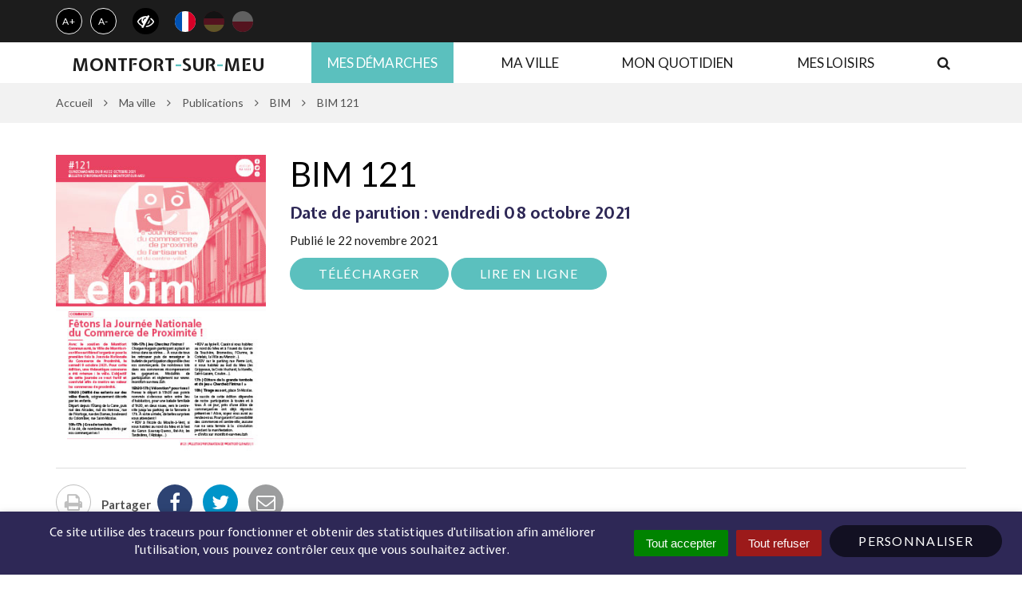

--- FILE ---
content_type: text/html; charset=UTF-8
request_url: https://www.montfort-sur-meu.bzh/publication/bim-121/
body_size: 22754
content:

<!DOCTYPE html>
<html lang="fr-FR">
<head>
	<meta charset="UTF-8">
	<meta http-equiv="X-UA-Compatible" content="IE=edge">
	<meta name="viewport" content="width=device-width, initial-scale=1">

	<link rel="profile" href="http://gmpg.org/xfn/11">
	<link rel="pingback" href="https://www.montfort-sur-meu.bzh/xmlrpc.php">

	
	
	<title>BIM 121 &#8211; Ville de Montfort-sur-Meu &#8211; Site officiel</title>
<link data-rocket-preload as="style" href="https://fonts.googleapis.com/css?family=Lato%3A300%2C300i%2C400%2C400i%2C700%2C700i%7CExpletus%20Sans%3A400%2C400i%2C700%2C700i&#038;display=swap" rel="preload">
<link href="https://fonts.googleapis.com/css?family=Lato%3A300%2C300i%2C400%2C400i%2C700%2C700i%7CExpletus%20Sans%3A400%2C400i%2C700%2C700i&#038;display=swap" media="print" onload="this.media=&#039;all&#039;" rel="stylesheet">
<noscript><link rel="stylesheet" href="https://fonts.googleapis.com/css?family=Lato%3A300%2C300i%2C400%2C400i%2C700%2C700i%7CExpletus%20Sans%3A400%2C400i%2C700%2C700i&#038;display=swap"></noscript>
<meta name='robots' content='max-image-preview:large' />
	<style>img:is([sizes="auto" i], [sizes^="auto," i]) { contain-intrinsic-size: 3000px 1500px }</style>
	<link rel='dns-prefetch' href='//translate.google.com' />
<link rel='dns-prefetch' href='//code.jquery.com' />
<link rel='dns-prefetch' href='//maxcdn.bootstrapcdn.com' />
<link rel='dns-prefetch' href='//fonts.googleapis.com' />
<link href='https://fonts.gstatic.com' crossorigin rel='preconnect' />
<link rel="alternate" type="application/rss+xml" title="Ville de Montfort-sur-Meu - Site officiel &raquo; Flux" href="https://www.montfort-sur-meu.bzh/feed/" />
<link rel='stylesheet' id='leaflet-css' href='https://www.montfort-sur-meu.bzh/wp-content/plugins/co-marquage-service-public/vendor/leaflet/leaflet.min.css?ver=1.4.0'  media='all' />
<link data-minify="1" rel='stylesheet' id='comarquage-css' href='https://www.montfort-sur-meu.bzh/wp-content/cache/min/1/wp-content/plugins/co-marquage-service-public/assets/css/comarquage.css?ver=1759495246'  media='all' />
<style id='wp-emoji-styles-inline-css' type='text/css'>

	img.wp-smiley, img.emoji {
		display: inline !important;
		border: none !important;
		box-shadow: none !important;
		height: 1em !important;
		width: 1em !important;
		margin: 0 0.07em !important;
		vertical-align: -0.1em !important;
		background: none !important;
		padding: 0 !important;
	}
</style>
<link rel='stylesheet' id='wp-block-library-css' href='https://www.montfort-sur-meu.bzh/wp-includes/css/dist/block-library/style.min.css?ver=1755613870'  media='all' />
<style id='classic-theme-styles-inline-css' type='text/css'>
/*! This file is auto-generated */
.wp-block-button__link{color:#fff;background-color:#32373c;border-radius:9999px;box-shadow:none;text-decoration:none;padding:calc(.667em + 2px) calc(1.333em + 2px);font-size:1.125em}.wp-block-file__button{background:#32373c;color:#fff;text-decoration:none}
</style>
<style id='bp-login-form-style-inline-css' type='text/css'>
.widget_bp_core_login_widget .bp-login-widget-user-avatar{float:left}.widget_bp_core_login_widget .bp-login-widget-user-links{margin-left:70px}#bp-login-widget-form label{display:block;font-weight:600;margin:15px 0 5px;width:auto}#bp-login-widget-form input[type=password],#bp-login-widget-form input[type=text]{background-color:#fafafa;border:1px solid #d6d6d6;border-radius:0;font:inherit;font-size:100%;padding:.5em;width:100%}#bp-login-widget-form .bp-login-widget-register-link,#bp-login-widget-form .login-submit{display:inline;width:-moz-fit-content;width:fit-content}#bp-login-widget-form .bp-login-widget-register-link{margin-left:1em}#bp-login-widget-form .bp-login-widget-register-link a{filter:invert(1)}#bp-login-widget-form .bp-login-widget-pwd-link{font-size:80%}

</style>
<style id='bp-primary-nav-style-inline-css' type='text/css'>
.buddypress_object_nav .bp-navs{background:#0000;clear:both;overflow:hidden}.buddypress_object_nav .bp-navs ul{margin:0;padding:0}.buddypress_object_nav .bp-navs ul li{list-style:none;margin:0}.buddypress_object_nav .bp-navs ul li a,.buddypress_object_nav .bp-navs ul li span{border:0;display:block;padding:5px 10px;text-decoration:none}.buddypress_object_nav .bp-navs ul li .count{background:#eaeaea;border:1px solid #ccc;border-radius:50%;color:#555;display:inline-block;font-size:12px;margin-left:2px;padding:3px 6px;text-align:center;vertical-align:middle}.buddypress_object_nav .bp-navs ul li a .count:empty{display:none}.buddypress_object_nav .bp-navs ul li.last select{max-width:185px}.buddypress_object_nav .bp-navs ul li.current a,.buddypress_object_nav .bp-navs ul li.selected a{color:#333;opacity:1}.buddypress_object_nav .bp-navs ul li.current a .count,.buddypress_object_nav .bp-navs ul li.selected a .count{background-color:#fff}.buddypress_object_nav .bp-navs ul li.dynamic a .count,.buddypress_object_nav .bp-navs ul li.dynamic.current a .count,.buddypress_object_nav .bp-navs ul li.dynamic.selected a .count{background-color:#5087e5;border:0;color:#fafafa}.buddypress_object_nav .bp-navs ul li.dynamic a:hover .count{background-color:#5087e5;border:0;color:#fff}.buddypress_object_nav .main-navs.dir-navs{margin-bottom:20px}.buddypress_object_nav .bp-navs.group-create-links ul li.current a{text-align:center}.buddypress_object_nav .bp-navs.group-create-links ul li:not(.current),.buddypress_object_nav .bp-navs.group-create-links ul li:not(.current) a{color:#767676}.buddypress_object_nav .bp-navs.group-create-links ul li:not(.current) a:focus,.buddypress_object_nav .bp-navs.group-create-links ul li:not(.current) a:hover{background:none;color:#555}.buddypress_object_nav .bp-navs.group-create-links ul li:not(.current) a[disabled]:focus,.buddypress_object_nav .bp-navs.group-create-links ul li:not(.current) a[disabled]:hover{color:#767676}

</style>
<style id='bp-member-style-inline-css' type='text/css'>
[data-type="bp/member"] input.components-placeholder__input{border:1px solid #757575;border-radius:2px;flex:1 1 auto;padding:6px 8px}.bp-block-member{position:relative}.bp-block-member .member-content{display:flex}.bp-block-member .user-nicename{display:block}.bp-block-member .user-nicename a{border:none;color:currentColor;text-decoration:none}.bp-block-member .bp-profile-button{width:100%}.bp-block-member .bp-profile-button a.button{bottom:10px;display:inline-block;margin:18px 0 0;position:absolute;right:0}.bp-block-member.has-cover .item-header-avatar,.bp-block-member.has-cover .member-content,.bp-block-member.has-cover .member-description{z-index:2}.bp-block-member.has-cover .member-content,.bp-block-member.has-cover .member-description{padding-top:75px}.bp-block-member.has-cover .bp-member-cover-image{background-color:#c5c5c5;background-position:top;background-repeat:no-repeat;background-size:cover;border:0;display:block;height:150px;left:0;margin:0;padding:0;position:absolute;top:0;width:100%;z-index:1}.bp-block-member img.avatar{height:auto;width:auto}.bp-block-member.avatar-none .item-header-avatar{display:none}.bp-block-member.avatar-none.has-cover{min-height:200px}.bp-block-member.avatar-full{min-height:150px}.bp-block-member.avatar-full .item-header-avatar{width:180px}.bp-block-member.avatar-thumb .member-content{align-items:center;min-height:50px}.bp-block-member.avatar-thumb .item-header-avatar{width:70px}.bp-block-member.avatar-full.has-cover{min-height:300px}.bp-block-member.avatar-full.has-cover .item-header-avatar{width:200px}.bp-block-member.avatar-full.has-cover img.avatar{background:#fffc;border:2px solid #fff;margin-left:20px}.bp-block-member.avatar-thumb.has-cover .item-header-avatar{padding-top:75px}.entry .entry-content .bp-block-member .user-nicename a{border:none;color:currentColor;text-decoration:none}

</style>
<style id='bp-members-style-inline-css' type='text/css'>
[data-type="bp/members"] .components-placeholder.is-appender{min-height:0}[data-type="bp/members"] .components-placeholder.is-appender .components-placeholder__label:empty{display:none}[data-type="bp/members"] .components-placeholder input.components-placeholder__input{border:1px solid #757575;border-radius:2px;flex:1 1 auto;padding:6px 8px}[data-type="bp/members"].avatar-none .member-description{width:calc(100% - 44px)}[data-type="bp/members"].avatar-full .member-description{width:calc(100% - 224px)}[data-type="bp/members"].avatar-thumb .member-description{width:calc(100% - 114px)}[data-type="bp/members"] .member-content{position:relative}[data-type="bp/members"] .member-content .is-right{position:absolute;right:2px;top:2px}[data-type="bp/members"] .columns-2 .member-content .member-description,[data-type="bp/members"] .columns-3 .member-content .member-description,[data-type="bp/members"] .columns-4 .member-content .member-description{padding-left:44px;width:calc(100% - 44px)}[data-type="bp/members"] .columns-3 .is-right{right:-10px}[data-type="bp/members"] .columns-4 .is-right{right:-50px}.bp-block-members.is-grid{display:flex;flex-wrap:wrap;padding:0}.bp-block-members.is-grid .member-content{margin:0 1.25em 1.25em 0;width:100%}@media(min-width:600px){.bp-block-members.columns-2 .member-content{width:calc(50% - .625em)}.bp-block-members.columns-2 .member-content:nth-child(2n){margin-right:0}.bp-block-members.columns-3 .member-content{width:calc(33.33333% - .83333em)}.bp-block-members.columns-3 .member-content:nth-child(3n){margin-right:0}.bp-block-members.columns-4 .member-content{width:calc(25% - .9375em)}.bp-block-members.columns-4 .member-content:nth-child(4n){margin-right:0}}.bp-block-members .member-content{display:flex;flex-direction:column;padding-bottom:1em;text-align:center}.bp-block-members .member-content .item-header-avatar,.bp-block-members .member-content .member-description{width:100%}.bp-block-members .member-content .item-header-avatar{margin:0 auto}.bp-block-members .member-content .item-header-avatar img.avatar{display:inline-block}@media(min-width:600px){.bp-block-members .member-content{flex-direction:row;text-align:left}.bp-block-members .member-content .item-header-avatar,.bp-block-members .member-content .member-description{width:auto}.bp-block-members .member-content .item-header-avatar{margin:0}}.bp-block-members .member-content .user-nicename{display:block}.bp-block-members .member-content .user-nicename a{border:none;color:currentColor;text-decoration:none}.bp-block-members .member-content time{color:#767676;display:block;font-size:80%}.bp-block-members.avatar-none .item-header-avatar{display:none}.bp-block-members.avatar-full{min-height:190px}.bp-block-members.avatar-full .item-header-avatar{width:180px}.bp-block-members.avatar-thumb .member-content{min-height:80px}.bp-block-members.avatar-thumb .item-header-avatar{width:70px}.bp-block-members.columns-2 .member-content,.bp-block-members.columns-3 .member-content,.bp-block-members.columns-4 .member-content{display:block;text-align:center}.bp-block-members.columns-2 .member-content .item-header-avatar,.bp-block-members.columns-3 .member-content .item-header-avatar,.bp-block-members.columns-4 .member-content .item-header-avatar{margin:0 auto}.bp-block-members img.avatar{height:auto;max-width:-moz-fit-content;max-width:fit-content;width:auto}.bp-block-members .member-content.has-activity{align-items:center}.bp-block-members .member-content.has-activity .item-header-avatar{padding-right:1em}.bp-block-members .member-content.has-activity .wp-block-quote{margin-bottom:0;text-align:left}.bp-block-members .member-content.has-activity .wp-block-quote cite a,.entry .entry-content .bp-block-members .user-nicename a{border:none;color:currentColor;text-decoration:none}

</style>
<style id='bp-dynamic-members-style-inline-css' type='text/css'>
.bp-dynamic-block-container .item-options{font-size:.5em;margin:0 0 1em;padding:1em 0}.bp-dynamic-block-container .item-options a.selected{font-weight:600}.bp-dynamic-block-container ul.item-list{list-style:none;margin:1em 0;padding-left:0}.bp-dynamic-block-container ul.item-list li{margin-bottom:1em}.bp-dynamic-block-container ul.item-list li:after,.bp-dynamic-block-container ul.item-list li:before{content:" ";display:table}.bp-dynamic-block-container ul.item-list li:after{clear:both}.bp-dynamic-block-container ul.item-list li .item-avatar{float:left;width:60px}.bp-dynamic-block-container ul.item-list li .item{margin-left:70px}

</style>
<style id='bp-online-members-style-inline-css' type='text/css'>
.widget_bp_core_whos_online_widget .avatar-block,[data-type="bp/online-members"] .avatar-block{display:flex;flex-flow:row wrap}.widget_bp_core_whos_online_widget .avatar-block img,[data-type="bp/online-members"] .avatar-block img{margin:.5em}

</style>
<style id='bp-active-members-style-inline-css' type='text/css'>
.widget_bp_core_recently_active_widget .avatar-block,[data-type="bp/active-members"] .avatar-block{display:flex;flex-flow:row wrap}.widget_bp_core_recently_active_widget .avatar-block img,[data-type="bp/active-members"] .avatar-block img{margin:.5em}

</style>
<style id='bp-latest-activities-style-inline-css' type='text/css'>
.bp-latest-activities .components-flex.components-select-control select[multiple]{height:auto;padding:0 8px}.bp-latest-activities .components-flex.components-select-control select[multiple]+.components-input-control__suffix svg{display:none}.bp-latest-activities-block a,.entry .entry-content .bp-latest-activities-block a{border:none;text-decoration:none}.bp-latest-activities-block .activity-list.item-list blockquote{border:none;padding:0}.bp-latest-activities-block .activity-list.item-list blockquote .activity-item:not(.mini){box-shadow:1px 0 4px #00000026;padding:0 1em;position:relative}.bp-latest-activities-block .activity-list.item-list blockquote .activity-item:not(.mini):after,.bp-latest-activities-block .activity-list.item-list blockquote .activity-item:not(.mini):before{border-color:#0000;border-style:solid;content:"";display:block;height:0;left:15px;position:absolute;width:0}.bp-latest-activities-block .activity-list.item-list blockquote .activity-item:not(.mini):before{border-top-color:#00000026;border-width:9px;bottom:-18px;left:14px}.bp-latest-activities-block .activity-list.item-list blockquote .activity-item:not(.mini):after{border-top-color:#fff;border-width:8px;bottom:-16px}.bp-latest-activities-block .activity-list.item-list blockquote .activity-item.mini .avatar{display:inline-block;height:20px;margin-right:2px;vertical-align:middle;width:20px}.bp-latest-activities-block .activity-list.item-list footer{align-items:center;display:flex}.bp-latest-activities-block .activity-list.item-list footer img.avatar{border:none;display:inline-block;margin-right:.5em}.bp-latest-activities-block .activity-list.item-list footer .activity-time-since{font-size:90%}.bp-latest-activities-block .widget-error{border-left:4px solid #0b80a4;box-shadow:1px 0 4px #00000026}.bp-latest-activities-block .widget-error p{padding:0 1em}

</style>
<style id='wppb-edit-profile-style-inline-css' type='text/css'>


</style>
<style id='wppb-login-style-inline-css' type='text/css'>


</style>
<style id='wppb-recover-password-style-inline-css' type='text/css'>


</style>
<style id='wppb-register-style-inline-css' type='text/css'>


</style>
<style id='global-styles-inline-css' type='text/css'>
:root{--wp--preset--aspect-ratio--square: 1;--wp--preset--aspect-ratio--4-3: 4/3;--wp--preset--aspect-ratio--3-4: 3/4;--wp--preset--aspect-ratio--3-2: 3/2;--wp--preset--aspect-ratio--2-3: 2/3;--wp--preset--aspect-ratio--16-9: 16/9;--wp--preset--aspect-ratio--9-16: 9/16;--wp--preset--color--black: #000000;--wp--preset--color--cyan-bluish-gray: #abb8c3;--wp--preset--color--white: #ffffff;--wp--preset--color--pale-pink: #f78da7;--wp--preset--color--vivid-red: #cf2e2e;--wp--preset--color--luminous-vivid-orange: #ff6900;--wp--preset--color--luminous-vivid-amber: #fcb900;--wp--preset--color--light-green-cyan: #7bdcb5;--wp--preset--color--vivid-green-cyan: #00d084;--wp--preset--color--pale-cyan-blue: #8ed1fc;--wp--preset--color--vivid-cyan-blue: #0693e3;--wp--preset--color--vivid-purple: #9b51e0;--wp--preset--gradient--vivid-cyan-blue-to-vivid-purple: linear-gradient(135deg,rgba(6,147,227,1) 0%,rgb(155,81,224) 100%);--wp--preset--gradient--light-green-cyan-to-vivid-green-cyan: linear-gradient(135deg,rgb(122,220,180) 0%,rgb(0,208,130) 100%);--wp--preset--gradient--luminous-vivid-amber-to-luminous-vivid-orange: linear-gradient(135deg,rgba(252,185,0,1) 0%,rgba(255,105,0,1) 100%);--wp--preset--gradient--luminous-vivid-orange-to-vivid-red: linear-gradient(135deg,rgba(255,105,0,1) 0%,rgb(207,46,46) 100%);--wp--preset--gradient--very-light-gray-to-cyan-bluish-gray: linear-gradient(135deg,rgb(238,238,238) 0%,rgb(169,184,195) 100%);--wp--preset--gradient--cool-to-warm-spectrum: linear-gradient(135deg,rgb(74,234,220) 0%,rgb(151,120,209) 20%,rgb(207,42,186) 40%,rgb(238,44,130) 60%,rgb(251,105,98) 80%,rgb(254,248,76) 100%);--wp--preset--gradient--blush-light-purple: linear-gradient(135deg,rgb(255,206,236) 0%,rgb(152,150,240) 100%);--wp--preset--gradient--blush-bordeaux: linear-gradient(135deg,rgb(254,205,165) 0%,rgb(254,45,45) 50%,rgb(107,0,62) 100%);--wp--preset--gradient--luminous-dusk: linear-gradient(135deg,rgb(255,203,112) 0%,rgb(199,81,192) 50%,rgb(65,88,208) 100%);--wp--preset--gradient--pale-ocean: linear-gradient(135deg,rgb(255,245,203) 0%,rgb(182,227,212) 50%,rgb(51,167,181) 100%);--wp--preset--gradient--electric-grass: linear-gradient(135deg,rgb(202,248,128) 0%,rgb(113,206,126) 100%);--wp--preset--gradient--midnight: linear-gradient(135deg,rgb(2,3,129) 0%,rgb(40,116,252) 100%);--wp--preset--font-size--small: 13px;--wp--preset--font-size--medium: 20px;--wp--preset--font-size--large: 36px;--wp--preset--font-size--x-large: 42px;--wp--preset--spacing--20: 0,44rem;--wp--preset--spacing--30: 0,67rem;--wp--preset--spacing--40: 1rem;--wp--preset--spacing--50: 1,5rem;--wp--preset--spacing--60: 2,25rem;--wp--preset--spacing--70: 3,38rem;--wp--preset--spacing--80: 5,06rem;--wp--preset--shadow--natural: 6px 6px 9px rgba(0, 0, 0, 0.2);--wp--preset--shadow--deep: 12px 12px 50px rgba(0, 0, 0, 0.4);--wp--preset--shadow--sharp: 6px 6px 0px rgba(0, 0, 0, 0.2);--wp--preset--shadow--outlined: 6px 6px 0px -3px rgba(255, 255, 255, 1), 6px 6px rgba(0, 0, 0, 1);--wp--preset--shadow--crisp: 6px 6px 0px rgba(0, 0, 0, 1);}:where(.is-layout-flex){gap: 0.5em;}:where(.is-layout-grid){gap: 0.5em;}body .is-layout-flex{display: flex;}.is-layout-flex{flex-wrap: wrap;align-items: center;}.is-layout-flex > :is(*, div){margin: 0;}body .is-layout-grid{display: grid;}.is-layout-grid > :is(*, div){margin: 0;}:where(.wp-block-columns.is-layout-flex){gap: 2em;}:where(.wp-block-columns.is-layout-grid){gap: 2em;}:where(.wp-block-post-template.is-layout-flex){gap: 1.25em;}:where(.wp-block-post-template.is-layout-grid){gap: 1.25em;}.has-black-color{color: var(--wp--preset--color--black) !important;}.has-cyan-bluish-gray-color{color: var(--wp--preset--color--cyan-bluish-gray) !important;}.has-white-color{color: var(--wp--preset--color--white) !important;}.has-pale-pink-color{color: var(--wp--preset--color--pale-pink) !important;}.has-vivid-red-color{color: var(--wp--preset--color--vivid-red) !important;}.has-luminous-vivid-orange-color{color: var(--wp--preset--color--luminous-vivid-orange) !important;}.has-luminous-vivid-amber-color{color: var(--wp--preset--color--luminous-vivid-amber) !important;}.has-light-green-cyan-color{color: var(--wp--preset--color--light-green-cyan) !important;}.has-vivid-green-cyan-color{color: var(--wp--preset--color--vivid-green-cyan) !important;}.has-pale-cyan-blue-color{color: var(--wp--preset--color--pale-cyan-blue) !important;}.has-vivid-cyan-blue-color{color: var(--wp--preset--color--vivid-cyan-blue) !important;}.has-vivid-purple-color{color: var(--wp--preset--color--vivid-purple) !important;}.has-black-background-color{background-color: var(--wp--preset--color--black) !important;}.has-cyan-bluish-gray-background-color{background-color: var(--wp--preset--color--cyan-bluish-gray) !important;}.has-white-background-color{background-color: var(--wp--preset--color--white) !important;}.has-pale-pink-background-color{background-color: var(--wp--preset--color--pale-pink) !important;}.has-vivid-red-background-color{background-color: var(--wp--preset--color--vivid-red) !important;}.has-luminous-vivid-orange-background-color{background-color: var(--wp--preset--color--luminous-vivid-orange) !important;}.has-luminous-vivid-amber-background-color{background-color: var(--wp--preset--color--luminous-vivid-amber) !important;}.has-light-green-cyan-background-color{background-color: var(--wp--preset--color--light-green-cyan) !important;}.has-vivid-green-cyan-background-color{background-color: var(--wp--preset--color--vivid-green-cyan) !important;}.has-pale-cyan-blue-background-color{background-color: var(--wp--preset--color--pale-cyan-blue) !important;}.has-vivid-cyan-blue-background-color{background-color: var(--wp--preset--color--vivid-cyan-blue) !important;}.has-vivid-purple-background-color{background-color: var(--wp--preset--color--vivid-purple) !important;}.has-black-border-color{border-color: var(--wp--preset--color--black) !important;}.has-cyan-bluish-gray-border-color{border-color: var(--wp--preset--color--cyan-bluish-gray) !important;}.has-white-border-color{border-color: var(--wp--preset--color--white) !important;}.has-pale-pink-border-color{border-color: var(--wp--preset--color--pale-pink) !important;}.has-vivid-red-border-color{border-color: var(--wp--preset--color--vivid-red) !important;}.has-luminous-vivid-orange-border-color{border-color: var(--wp--preset--color--luminous-vivid-orange) !important;}.has-luminous-vivid-amber-border-color{border-color: var(--wp--preset--color--luminous-vivid-amber) !important;}.has-light-green-cyan-border-color{border-color: var(--wp--preset--color--light-green-cyan) !important;}.has-vivid-green-cyan-border-color{border-color: var(--wp--preset--color--vivid-green-cyan) !important;}.has-pale-cyan-blue-border-color{border-color: var(--wp--preset--color--pale-cyan-blue) !important;}.has-vivid-cyan-blue-border-color{border-color: var(--wp--preset--color--vivid-cyan-blue) !important;}.has-vivid-purple-border-color{border-color: var(--wp--preset--color--vivid-purple) !important;}.has-vivid-cyan-blue-to-vivid-purple-gradient-background{background: var(--wp--preset--gradient--vivid-cyan-blue-to-vivid-purple) !important;}.has-light-green-cyan-to-vivid-green-cyan-gradient-background{background: var(--wp--preset--gradient--light-green-cyan-to-vivid-green-cyan) !important;}.has-luminous-vivid-amber-to-luminous-vivid-orange-gradient-background{background: var(--wp--preset--gradient--luminous-vivid-amber-to-luminous-vivid-orange) !important;}.has-luminous-vivid-orange-to-vivid-red-gradient-background{background: var(--wp--preset--gradient--luminous-vivid-orange-to-vivid-red) !important;}.has-very-light-gray-to-cyan-bluish-gray-gradient-background{background: var(--wp--preset--gradient--very-light-gray-to-cyan-bluish-gray) !important;}.has-cool-to-warm-spectrum-gradient-background{background: var(--wp--preset--gradient--cool-to-warm-spectrum) !important;}.has-blush-light-purple-gradient-background{background: var(--wp--preset--gradient--blush-light-purple) !important;}.has-blush-bordeaux-gradient-background{background: var(--wp--preset--gradient--blush-bordeaux) !important;}.has-luminous-dusk-gradient-background{background: var(--wp--preset--gradient--luminous-dusk) !important;}.has-pale-ocean-gradient-background{background: var(--wp--preset--gradient--pale-ocean) !important;}.has-electric-grass-gradient-background{background: var(--wp--preset--gradient--electric-grass) !important;}.has-midnight-gradient-background{background: var(--wp--preset--gradient--midnight) !important;}.has-small-font-size{font-size: var(--wp--preset--font-size--small) !important;}.has-medium-font-size{font-size: var(--wp--preset--font-size--medium) !important;}.has-large-font-size{font-size: var(--wp--preset--font-size--large) !important;}.has-x-large-font-size{font-size: var(--wp--preset--font-size--x-large) !important;}
:where(.wp-block-post-template.is-layout-flex){gap: 1.25em;}:where(.wp-block-post-template.is-layout-grid){gap: 1.25em;}
:where(.wp-block-columns.is-layout-flex){gap: 2em;}:where(.wp-block-columns.is-layout-grid){gap: 2em;}
:root :where(.wp-block-pullquote){font-size: 1.5em;line-height: 1.6;}
</style>
<link data-minify="1" rel='stylesheet' id='nova-cookies-css' href='https://www.montfort-sur-meu.bzh/wp-content/cache/min/1/wp-content/plugins/nova-cookies/public/css/nova-cookies.css?ver=1759495246'  media='all' />
<link data-minify="1" rel='stylesheet' id='google-language-translator-css' href='https://www.montfort-sur-meu.bzh/wp-content/cache/min/1/wp-content/plugins/google-language-translator/css/style.css?ver=1759495246'  media='' />
<link data-minify="1" rel='stylesheet' id='novacity-photoswipe-lib-css' href='https://www.montfort-sur-meu.bzh/wp-content/cache/min/1/wp-content/themes/novacity/libs/photo-swipe/lib/photoswipe.css?ver=1759495246'  media='all' />
<link data-minify="1" rel='stylesheet' id='novacity-photoswipe-default-skin-css' href='https://www.montfort-sur-meu.bzh/wp-content/cache/min/1/wp-content/themes/novacity/libs/photo-swipe/lib/default-skin/default-skin.css?ver=1759495246'  media='all' />
<link data-minify="1" rel='stylesheet' id='mon_village_front-css' href='https://www.montfort-sur-meu.bzh/wp-content/cache/min/1/wp-content/plugins/mon-village/assets/css/front.css?ver=1759495246'  media='all' />
<link data-minify="1" rel='stylesheet' id='flick-css' href='https://www.montfort-sur-meu.bzh/wp-content/cache/min/1/wp-content/plugins/mailchimp/assets/css/flick/flick.css?ver=1759495246'  media='all' />
<link data-minify="1" rel='stylesheet' id='mailchimp_sf_main_css-css' href='https://www.montfort-sur-meu.bzh/wp-content/cache/min/1/wp-content/plugins/mailchimp/assets/css/frontend.css?ver=1759495246'  media='all' />
<link rel='stylesheet' id='searchwp-live-search-css' href='https://www.montfort-sur-meu.bzh/wp-content/plugins/searchwp-live-ajax-search/assets/styles/style.min.css?ver=1.8.6'  media='all' />
<style id='searchwp-live-search-inline-css' type='text/css'>
.searchwp-live-search-result .searchwp-live-search-result--title a {
  font-size: 16px;
}
.searchwp-live-search-result .searchwp-live-search-result--price {
  font-size: 14px;
}
.searchwp-live-search-result .searchwp-live-search-result--add-to-cart .button {
  font-size: 14px;
}

</style>
<link data-minify="1" rel='stylesheet' id='searchwp-forms-css' href='https://www.montfort-sur-meu.bzh/wp-content/cache/min/1/wp-content/plugins/searchwp/assets/css/frontend/search-forms.css?ver=1759495246'  media='all' />
<link data-minify="1" rel='stylesheet' id='font-awesome-css' href='https://www.montfort-sur-meu.bzh/wp-content/cache/min/1/font-awesome/4.7.0/css/font-awesome.min.css?ver=1759495246'  media='all' />
<link data-minify="1" rel='stylesheet' id='owl-carousel-css' href='https://www.montfort-sur-meu.bzh/wp-content/cache/min/1/wp-content/themes/novacity/assets/libs/owl.carousel/dist/assets/owl.carousel.css?ver=1759495246'  media='all' />
<link data-minify="1" rel='stylesheet' id='citeo-utilities-css' href='https://www.montfort-sur-meu.bzh/wp-content/cache/min/1/wp-content/themes/novacity/assets/css/citeo.utilities.css?ver=1759495246'  media='all' />
<link data-minify="1" rel='stylesheet' id='leaflet-markercluster-css' href='https://www.montfort-sur-meu.bzh/wp-content/cache/min/1/wp-content/plugins/novacity-osm-front/public/libs/Leaflet.markercluster/MarkerCluster.css?ver=1759495246'  media='screen' />
<link data-minify="1" rel='stylesheet' id='leaflet-markercluster-default-css' href='https://www.montfort-sur-meu.bzh/wp-content/cache/min/1/wp-content/plugins/novacity-osm-front/public/libs/Leaflet.markercluster/MarkerCluster.Default.css?ver=1759495246'  media='screen' />
<link data-minify="1" rel='stylesheet' id='novacity-osm-front-css' href='https://www.montfort-sur-meu.bzh/wp-content/cache/min/1/wp-content/plugins/novacity-osm-front/public/css/novacity-osm-front.css?ver=1759495246'  media='screen' />

<link data-minify="1" rel='stylesheet' id='starter-theme-css' href='https://www.montfort-sur-meu.bzh/wp-content/cache/min/1/wp-content/themes/montfort-sur-meu/assets/css/theme.css?ver=1759495246'  media='all' />
<link data-minify="1" rel='stylesheet' id='starter-style-css' href='https://www.montfort-sur-meu.bzh/wp-content/cache/min/1/wp-content/themes/montfort-sur-meu/style.css?ver=1759495246'  media='all' />
<link data-minify="1" rel='stylesheet' id='wppb_stylesheet-css' href='https://www.montfort-sur-meu.bzh/wp-content/cache/min/1/wp-content/plugins/profile-builder/assets/css/style-front-end.css?ver=1759495246'  media='all' />
<script data-minify="1"  src="https://www.montfort-sur-meu.bzh/wp-content/cache/min/1/jquery-1.12.4.min.js?ver=1759495247" id="jquery-js"></script>
<script  src="https://www.montfort-sur-meu.bzh/wp-content/plugins/nova-cookies/public/libs/tarteaucitron.js/tarteaucitron.js?ver=1.5.5" id="tarteaucitron.js-js"></script>
<script data-minify="1"  src="https://www.montfort-sur-meu.bzh/wp-content/cache/min/1/wp-content/plugins/nova-cookies/public/libs/tarteaucitron.js/lang/tarteaucitron.fr.js?ver=1759495247" id="tarteaucitron.fr.js-js"></script>
<script data-minify="1"  src="https://www.montfort-sur-meu.bzh/wp-content/cache/min/1/wp-content/plugins/nova-cookies/public/libs/tarteaucitron.js/tarteaucitron.services.js?ver=1759495247" id="tarteaucitron.services.js-js"></script>
<script  src="https://www.montfort-sur-meu.bzh/wp-content/themes/novacity/libs/photo-swipe/lib/photoswipe.min.js?ver=4.1.1.1" id="novacity-photoswipe-lib-js"></script>
<script  src="https://www.montfort-sur-meu.bzh/wp-content/themes/novacity/libs/photo-swipe/lib/photoswipe-ui-default.min.js?ver=4.1.1.1" id="novacity-photoswipe-ui-default-js"></script>
<script data-minify="1"  src="https://www.montfort-sur-meu.bzh/wp-content/cache/min/1/wp-content/themes/novacity/libs/photo-swipe/js/photoswipe.js?ver=1759495247" id="novacity-photoswipe-js"></script>
<link rel="https://api.w.org/" href="https://www.montfort-sur-meu.bzh/wp-json/" /><link rel="alternate" title="JSON" type="application/json" href="https://www.montfort-sur-meu.bzh/wp-json/wp/v2/publication/14629" /><link rel="EditURI" type="application/rsd+xml" title="RSD" href="https://www.montfort-sur-meu.bzh/xmlrpc.php?rsd" />
<link rel="canonical" href="https://www.montfort-sur-meu.bzh/publication/bim-121/" />
<link rel='shortlink' href='https://www.montfort-sur-meu.bzh/?p=14629' />
<link rel="alternate" title="oEmbed (JSON)" type="application/json+oembed" href="https://www.montfort-sur-meu.bzh/wp-json/oembed/1.0/embed?url=https%3A%2F%2Fwww.montfort-sur-meu.bzh%2Fpublication%2Fbim-121%2F" />
<link rel="alternate" title="oEmbed (XML)" type="text/xml+oembed" href="https://www.montfort-sur-meu.bzh/wp-json/oembed/1.0/embed?url=https%3A%2F%2Fwww.montfort-sur-meu.bzh%2Fpublication%2Fbim-121%2F&#038;format=xml" />

	<script type="text/javascript">var ajaxurl = 'https://www.montfort-sur-meu.bzh/wp-admin/admin-ajax.php';</script>

<style>.goog-te-gadget{margin-top:2px!important;}p.hello{font-size:12px;color:#666;}div.skiptranslate.goog-te-gadget{display:inline!important;}#google_language_translator{clear:both;}#flags{width:165px;}#flags a{display:inline-block;margin-right:2px;}#google_language_translator a{display:none!important;}div.skiptranslate.goog-te-gadget{display:inline!important;}.goog-te-gadget{color:transparent!important;}.goog-te-gadget{font-size:0px!important;}.goog-branding{display:none;}.goog-tooltip{display: none!important;}.goog-tooltip:hover{display: none!important;}.goog-text-highlight{background-color:transparent!important;border:none!important;box-shadow:none!important;}#google_language_translator{display:none;}#google_language_translator select.goog-te-combo{color:#32373c;}div.skiptranslate{display:none!important;}body{top:0px!important;}#goog-gt-{display:none!important;}font font{background-color:transparent!important;box-shadow:none!important;position:initial!important;}#glt-translate-trigger{left:20px;right:auto;}#glt-translate-trigger > span{color:#ffffff;}#glt-translate-trigger{background:#f89406;}</style>        <style>
            #wppb-delete-account {
                width: 110px;
            }
        </style>
    <link rel="icon" href="https://www.montfort-sur-meu.bzh/wp-content/uploads/2024/02/cropped-logo-Quadri-sans-04-32x32.png" sizes="32x32" />
<link rel="icon" href="https://www.montfort-sur-meu.bzh/wp-content/uploads/2024/02/cropped-logo-Quadri-sans-04-192x192.png" sizes="192x192" />
<link rel="apple-touch-icon" href="https://www.montfort-sur-meu.bzh/wp-content/uploads/2024/02/cropped-logo-Quadri-sans-04-180x180.png" />
<meta name="msapplication-TileImage" content="https://www.montfort-sur-meu.bzh/wp-content/uploads/2024/02/cropped-logo-Quadri-sans-04-270x270.png" />
<noscript><style id="rocket-lazyload-nojs-css">.rll-youtube-player, [data-lazy-src]{display:none !important;}</style></noscript>
			<link rel="shortcut icon" href="https://www.montfort-sur-meu.bzh/wp-content/uploads/2019/02/proposition1-fond-bleu.jpg" />
	
			<link rel="apple-touch-icon-precomposed" href="https://www.montfort-sur-meu.bzh/wp-content/uploads/2019/02/proposition1-fond-bleu.jpg" />
	
	<link rel="stylesheet" type="text/css" media="print" href="https://www.montfort-sur-meu.bzh/wp-content/themes/novacity/print.css" />

	<meta name="generator" content="WP Rocket 3.20.0.2" data-wpr-features="wpr_minify_js wpr_lazyload_images wpr_lazyload_iframes wpr_minify_css wpr_desktop" /></head><body class="bp-nouveau wp-singular publication-template-default single single-publication postid-14629 wp-theme-novacity wp-child-theme-montfort-sur-meu">
					<div data-rocket-location-hash="9c9ff7fd25528fdea37d7fc9e4249535" class="layout-container">
		<header data-rocket-location-hash="3a4548792edb05e0d4410bcb17b4a6dd" id="layout-header" class="layout-header">
			<div data-rocket-location-hash="ce576f8ce2fe270b75082d3520d5bb71" class="section-headinfo">
	<div data-rocket-location-hash="c2b2a1461d8b94e639cd80a05325878c" class="container">
		<div class="section-headinfo-tools">
			<button class="btn btn-default" type="button" id="js-increase-fontsize">A+</button>
			<button class="btn btn-default" type="button" id="js-decrease-fontsize">A-</button>
			<a href="https://www.montfort-sur-meu.bzh/accessibilite" class="btn btn-default btn-view"><i class="fa fa-eye-slash" aria-hidden="true"></i></a>
			<div id="flags" class="size24"><ul id="sortable" class="ui-sortable" style="float:left"><li id='French'><a href='#' title='French' class='nturl notranslate fr flag French'></a></li><li id='German'><a href='#' title='German' class='nturl notranslate de flag German'></a></li><li id='Polish'><a href='#' title='Polish' class='nturl notranslate pl flag Polish'></a></li></ul></div><div id="google_language_translator" class="default-language-fr"></div>		</div>
	</div>
</div>		</header><!-- /.layout-header -->
		<nav id="layout-navigation" class="layout-navigation" data-affix="true">
    <div id="fm" data-toggle="fatmenu" class="fm" data-mobile-breakpoint="1200">
        <div class="navbar">
            <div class="container">
                <div class="navbar-header">
                    <button type="button" class="navbar-toggle" data-toggle="collapse" data-target=".navbar-ex1-collapse">
                        <span class="sr-only">Menu</span>
                        <span class="icon-bar"></span>
                        <span class="icon-bar"></span>
                        <span class="icon-bar"></span>
                    </button>
                    <a href="/" class="navbar-brand">Montfort<span>-</span>sur<span>-</span>Meu</a>
                    <a href="#layer-search-engine" class="btn search-toggle fm-search-trigger fm-trigger">
                        <i class="fa fa-search"></i>
                    </a>
                </div>
                <div class="collapse navbar-collapse navbar-ex1-collapse">
                                    <ul class="nav navbar-nav navbar-right">
                        <li class="menu-item-home"><a href="/">Montfort<span>-</span>sur<span>-</span>Meu</a></li>
                                                                                <li class="menu-item-22006 parent" id="menu-item-22006">
                                                            <a href="#layer-22006" class="fm-trigger">Mes démarches</a>
                                                        </li>
                                                                                <li class="menu-item-22031 parent" id="menu-item-22031">
                                                            <a href="#layer-22031" class="fm-trigger">Ma ville</a>
                                                        </li>
                                                                                <li class="menu-item-22033 parent" id="menu-item-22033">
                                                            <a href="#layer-22033" class="fm-trigger">Mon quotidien</a>
                                                        </li>
                                                                                <li class="menu-item-22059 parent" id="menu-item-22059">
                                                            <a href="#layer-22059" class="fm-trigger">Mes loisirs</a>
                                                        </li>
                                                   <li class="fm-search menu-item-search" id="menu-item-search"><a href="#layer-search-engine" class="fm-search-trigger fm-trigger"><i class="fa fa-search"></i><span class="sr-only">Recherche</span></a></li>
                    </ul>
                </div>
            </div>
        </div>
        <div class="fm-breadcrumb">
            <div class="container">
                <ul></ul>
            </div>
        </div>
        <div class="fm-subnav">
            <div class="fm-wrapper">
                                                                                                <div class="fm-group">
                                                                                                                                                        <div id="layer-22006" class="fm-layer layer-22006">
                                                                                <div class="container">
                                                                                        <ul class="fm-textlines fm-mobile-visible">
                                                                                                                                                        <li class="col-xs-12 col-lg-4 menu-item-22010" id="menu-item-22010">
                                                                                                                    <a href="https://www.montfort-sur-meu.bzh/categorie-demarche/etat-civil/" class="fm-textline"><span class="fm-textline-title">📌Etat civil / citoyenneté</span></a>
                                                                                                            </li>
                                                                                                                                                        <li class="col-xs-12 col-lg-4 menu-item-22241" id="menu-item-22241">
                                                                                                                    <a href="https://www.montfort-sur-meu.bzh/demarche-administrative/carte-didentite-et-passeport/" class="fm-textline"><span class="fm-textline-title">🪪 Carte d'identité / Passeport</span></a>
                                                                                                            </li>
                                                                                                                                                        <li class="col-xs-12 col-lg-4 menu-item-22242" id="menu-item-22242">
                                                                                                                    <a href="https://www.montfort-sur-meu.bzh/demarche-administrative/cimetiere/" class="fm-textline"><span class="fm-textline-title">🪦 Cimetière</span></a>
                                                                                                            </li>
                                                                                                                                                        <li class="col-xs-12 col-lg-4 menu-item-22693" id="menu-item-22693">
                                                                                                                    <a href="https://www.montfort-sur-meu.bzh/services-en-ligne/urbanisme-et-publicite/" class="fm-textline"><span class="fm-textline-title">🏘️ Urbanisme et publicité</span></a>
                                                                                                            </li>
                                                                                                                                                        <li class="col-xs-12 col-lg-4 menu-item-22356" id="menu-item-22356">
                                                                                                                    <a href="https://montfortfamille.portail-familles.app/home" class="fm-textline"><span class="fm-textline-title">👨‍👩‍👧‍👦 Portail Famille</span></a>
                                                                                                            </li>
                                                                                                                                                        <li class="col-xs-12 col-lg-4 menu-item-22014" id="menu-item-22014">
                                                                                                                    <a href="https://www.montfort-sur-meu.bzh/services-en-ligne/location-de-salles-et-de-materiels/" class="fm-textline"><span class="fm-textline-title">🪑Location de salles et de matériel</span></a>
                                                                                                            </li>
                                                                                                                                                        <li class="col-xs-12 col-lg-4 menu-item-22392" id="menu-item-22392">
                                                                                                                    <a href="https://www.montfort-sur-meu.bzh/se-divertir/saison-culturelle/" class="fm-textline"><span class="fm-textline-title">🎟️ Billetterie (saison)</span></a>
                                                                                                            </li>
                                                                                                                                                        <li class="col-xs-12 col-lg-4 menu-item-22016" id="menu-item-22016">
                                                                                                                    <a href="https://www.montfort-sur-meu.bzh/vivre/securite-et-prevention/police-municipale/" class="fm-textline"><span class="fm-textline-title">👮‍♂️ Police municipale</span></a>
                                                                                                            </li>
                                                                                                                                                        <li class="col-xs-12 col-lg-4 menu-item-22134" id="menu-item-22134">
                                                                                                                    <a href="https://www.montfort-sur-meu.bzh/services-en-ligne/signaler-un-incident/" class="fm-textline"><span class="fm-textline-title">⚠️ Signaler un incident</span></a>
                                                                                                            </li>
                                                                                                                                                        <li class="col-xs-12 col-lg-4 menu-item-22361" id="menu-item-22361">
                                                                                                                    <a href="https://www.montfort-sur-meu.bzh/demarche-administrative/nid-de-frelon-que-dois-je-faire/" class="fm-textline"><span class="fm-textline-title">🐝Nids de frelons asiatiques</span></a>
                                                                                                            </li>
                                                                                            </ul>
                                                                                            <div class="fm-desktop-visible">
                                                    <div class="row">
                                                                                                                                                                                <div class="col-xs-12 col-lg-4">
                                                                <div class="fm-group fm-group-22010">
                                                                                                                                            <div class="fm-group-title">
                                                                            <a href="https://www.montfort-sur-meu.bzh/categorie-demarche/etat-civil/">
                                                                                📌Etat civil / citoyenneté                                                                            </a>
                                                                        </div>
                                                                                                                                        <ul class="list-unstyled">
                                                                                                                                                                                                                    </ul>
                                                                </div>
                                                            </div>
                                                                                                                                                                                <div class="col-xs-12 col-lg-4">
                                                                <div class="fm-group fm-group-22241">
                                                                                                                                            <div class="fm-group-title">
                                                                            <a href="https://www.montfort-sur-meu.bzh/demarche-administrative/carte-didentite-et-passeport/">
                                                                                🪪 Carte d'identité / Passeport                                                                            </a>
                                                                        </div>
                                                                                                                                        <ul class="list-unstyled">
                                                                                                                                                                                                                    </ul>
                                                                </div>
                                                            </div>
                                                                                                                                                                                <div class="col-xs-12 col-lg-4">
                                                                <div class="fm-group fm-group-22242">
                                                                                                                                            <div class="fm-group-title">
                                                                            <a href="https://www.montfort-sur-meu.bzh/demarche-administrative/cimetiere/">
                                                                                🪦 Cimetière                                                                            </a>
                                                                        </div>
                                                                                                                                        <ul class="list-unstyled">
                                                                                                                                                                                                                    </ul>
                                                                </div>
                                                            </div>
                                                                                                                                                                                <div class="col-xs-12 col-lg-4">
                                                                <div class="fm-group fm-group-22693">
                                                                                                                                            <div class="fm-group-title">
                                                                            <a href="https://www.montfort-sur-meu.bzh/services-en-ligne/urbanisme-et-publicite/">
                                                                                🏘️ Urbanisme et publicité                                                                            </a>
                                                                        </div>
                                                                                                                                        <ul class="list-unstyled">
                                                                                                                                                                                                                    </ul>
                                                                </div>
                                                            </div>
                                                                                                                                                                                <div class="col-xs-12 col-lg-4">
                                                                <div class="fm-group fm-group-22356">
                                                                                                                                            <div class="fm-group-title">
                                                                            <a href="https://montfortfamille.portail-familles.app/home">
                                                                                👨‍👩‍👧‍👦 Portail Famille                                                                            </a>
                                                                        </div>
                                                                                                                                        <ul class="list-unstyled">
                                                                                                                                                                                                                    </ul>
                                                                </div>
                                                            </div>
                                                                                                                                                                                <div class="col-xs-12 col-lg-4">
                                                                <div class="fm-group fm-group-22014">
                                                                                                                                            <div class="fm-group-title">
                                                                            <a href="https://www.montfort-sur-meu.bzh/services-en-ligne/location-de-salles-et-de-materiels/">
                                                                                🪑Location de salles et de matériel                                                                            </a>
                                                                        </div>
                                                                                                                                        <ul class="list-unstyled">
                                                                                                                                                                                                                    </ul>
                                                                </div>
                                                            </div>
                                                                                                                                                                                <div class="col-xs-12 col-lg-4">
                                                                <div class="fm-group fm-group-22392">
                                                                                                                                            <div class="fm-group-title">
                                                                            <a href="https://www.montfort-sur-meu.bzh/se-divertir/saison-culturelle/">
                                                                                🎟️ Billetterie (saison)                                                                            </a>
                                                                        </div>
                                                                                                                                        <ul class="list-unstyled">
                                                                                                                                                                                                                    </ul>
                                                                </div>
                                                            </div>
                                                                                                                                                                                <div class="col-xs-12 col-lg-4">
                                                                <div class="fm-group fm-group-22016">
                                                                                                                                            <div class="fm-group-title">
                                                                            <a href="https://www.montfort-sur-meu.bzh/vivre/securite-et-prevention/police-municipale/">
                                                                                👮‍♂️ Police municipale                                                                            </a>
                                                                        </div>
                                                                                                                                        <ul class="list-unstyled">
                                                                                                                                                                                                                    </ul>
                                                                </div>
                                                            </div>
                                                                                                                                                                                <div class="col-xs-12 col-lg-4">
                                                                <div class="fm-group fm-group-22134">
                                                                                                                                            <div class="fm-group-title">
                                                                            <a href="https://www.montfort-sur-meu.bzh/services-en-ligne/signaler-un-incident/">
                                                                                ⚠️ Signaler un incident                                                                            </a>
                                                                        </div>
                                                                                                                                        <ul class="list-unstyled">
                                                                                                                                                                                                                    </ul>
                                                                </div>
                                                            </div>
                                                                                                                                                                                <div class="col-xs-12 col-lg-4">
                                                                <div class="fm-group fm-group-22361">
                                                                                                                                            <div class="fm-group-title">
                                                                            <a href="https://www.montfort-sur-meu.bzh/demarche-administrative/nid-de-frelon-que-dois-je-faire/">
                                                                                🐝Nids de frelons asiatiques                                                                            </a>
                                                                        </div>
                                                                                                                                        <ul class="list-unstyled">
                                                                                                                                                                                                                    </ul>
                                                                </div>
                                                            </div>
                                                                                                            </div>
                                                </div>
                                                                                    </div>
                                    </div>
                                                                                                                                                                                                                                                                                                                                                                                                                                                                                                                                                                                                                                                                                                                                                                                                                                                                                                                                                                                </div>
                                                                                                                        <div class="fm-group">
                                                                                                                                                        <div id="layer-22031" class="fm-layer layer-22031">
                                                                                <div class="container">
                                                                                        <ul class="fm-textlines fm-mobile-visible">
                                                                                                                                                        <li class="col-xs-12 col-lg-4 menu-item-22018" id="menu-item-22018">
                                                                                                                    <a href="#layer-22018" class="fm-trigger fm-textline">
                                                                <span class="fm-textline-title">Actualités sur la commune</span>
                                                                <!-- <i class="fa fa-angle-right"></i> -->
                                                            </a>
                                                                                                            </li>
                                                                                                                                                        <li class="col-xs-12 col-lg-4 menu-item-22032" id="menu-item-22032">
                                                                                                                    <a href="#layer-22032" class="fm-trigger fm-textline">
                                                                <span class="fm-textline-title">L’institution</span>
                                                                <!-- <i class="fa fa-angle-right"></i> -->
                                                            </a>
                                                                                                            </li>
                                                                                                                                                        <li class="col-xs-12 col-lg-4 menu-item-22017" id="menu-item-22017">
                                                                                                                    <a href="https://www.montfort-sur-meu.bzh/ville-de-montfort/decouvrir-montfort/" class="fm-textline"><span class="fm-textline-title">Chiffres clés</span></a>
                                                                                                            </li>
                                                                                                                                                        <li class="col-xs-12 col-lg-4 menu-item-22083" id="menu-item-22083">
                                                                                                                    <a href="#layer-22083" class="fm-trigger fm-textline">
                                                                <span class="fm-textline-title">Les projets</span>
                                                                <!-- <i class="fa fa-angle-right"></i> -->
                                                            </a>
                                                                                                            </li>
                                                                                                                                                        <li class="col-xs-12 col-lg-4 menu-item-22084" id="menu-item-22084">
                                                                                                                    <a href="#layer-22084" class="fm-trigger fm-textline">
                                                                <span class="fm-textline-title">Kiosque municipal</span>
                                                                <!-- <i class="fa fa-angle-right"></i> -->
                                                            </a>
                                                                                                            </li>
                                                                                                                                                        <li class="col-xs-12 col-lg-4 menu-item-22102" id="menu-item-22102">
                                                                                                                    <a href="#layer-22102" class="fm-trigger fm-textline">
                                                                <span class="fm-textline-title">Montfort l'inattendue - Patrimoine</span>
                                                                <!-- <i class="fa fa-angle-right"></i> -->
                                                            </a>
                                                                                                            </li>
                                                                                                                                                        <li class="col-xs-12 col-lg-4 menu-item-22086" id="menu-item-22086">
                                                                                                                    <a href="#layer-22086" class="fm-trigger fm-textline">
                                                                <span class="fm-textline-title">Consultations citoyennes</span>
                                                                <!-- <i class="fa fa-angle-right"></i> -->
                                                            </a>
                                                                                                            </li>
                                                                                                                                                        <li class="col-xs-12 col-lg-4 menu-item-22055" id="menu-item-22055">
                                                                                                                    <a href="#layer-22055" class="fm-trigger fm-textline">
                                                                <span class="fm-textline-title">Sécurité et prévention</span>
                                                                <!-- <i class="fa fa-angle-right"></i> -->
                                                            </a>
                                                                                                            </li>
                                                                                                                                                        <li class="col-xs-12 col-lg-4 menu-item-22070" id="menu-item-22070">
                                                                                                                    <a href="https://www.montfort-sur-meu.bzh/vivre/nouveaux-arrivants/" class="fm-textline"><span class="fm-textline-title">Nouveaux arrivants</span></a>
                                                                                                            </li>
                                                                                            </ul>
                                                                                            <div class="fm-desktop-visible">
                                                    <div class="row">
                                                                                                                                                                                <div class="col-xs-12 col-lg-4">
                                                                <div class="fm-group fm-group-22018">
                                                                                                                                            <div class="fm-group-title">
                                                                            <span>
                                                                                Actualités sur la commune                                                                            </span>
                                                                        </div>
                                                                                                                                        <ul class="list-unstyled">
                                                                                                                                                                                                                                                                                                            <li>
                                                                                                                                                                        <a href="https://www.montfort-sur-meu.bzh/ville-de-montfort/actualites/">
                                                                                                                                                                                ℹ️ Actualités                                                                                    </a>
                                                                                </li>
                                                                                                                                                                                                                                                                                                                <li>
                                                                                                                                                                        <a href="https://app.monvillage.bzh/wall/city/2591">
                                                                                                                                                                                Infos Mon village                                                                                    </a>
                                                                                </li>
                                                                                                                                                                                                                        </ul>
                                                                </div>
                                                            </div>
                                                                                                                                                                                <div class="col-xs-12 col-lg-4">
                                                                <div class="fm-group fm-group-22032">
                                                                                                                                            <div class="fm-group-title">
                                                                            <span>
                                                                                L’institution                                                                            </span>
                                                                        </div>
                                                                                                                                        <ul class="list-unstyled">
                                                                                                                                                                                                                                                                                                            <li>
                                                                                                                                                                        <a href="https://www.montfort-sur-meu.bzh/ville-de-montfort/linstitution/le-maire-et-les-elus/">
                                                                                                                                                                                Le Maire et les élus                                                                                    </a>
                                                                                </li>
                                                                                                                                                                                                                                                                                                                <li>
                                                                                                                                                                        <a href="https://www.montfort-sur-meu.bzh/ville-de-montfort/linstitution/conseil-municipal/">
                                                                                                                                                                                Conseil Municipal                                                                                    </a>
                                                                                </li>
                                                                                                                                                                                                                                                                                                                <li>
                                                                                                                                                                        <a href="https://www.montfort-sur-meu.bzh/ville-de-montfort/linstitution/marches-publics/">
                                                                                                                                                                                Marchés publics                                                                                    </a>
                                                                                </li>
                                                                                                                                                                                                                                                                                                                <li>
                                                                                                                                                                        <a href="https://www.montfort-sur-meu.bzh/ville-de-montfort/linstitution/services-municipaux/">
                                                                                                                                                                                Services municipaux                                                                                    </a>
                                                                                </li>
                                                                                                                                                                                                                                                                                                                <li>
                                                                                                                                                                        <a href="https://www.montfort-sur-meu.bzh/ville-de-montfort/linstitution/relations-internationales/">
                                                                                                                                                                                Relations internationales                                                                                    </a>
                                                                                </li>
                                                                                                                                                                                                                                                                                                                <li>
                                                                                                                                                                        <a href="https://www.montfort-sur-meu.bzh/ville-de-montfort/linstitution/recrutement/">
                                                                                                                                                                                📣 La Ville recrute                                                                                    </a>
                                                                                </li>
                                                                                                                                                                                                                                                                                                                <li>
                                                                                                                                                                        <a href="https://www.montfort-sur-meu.bzh/ville-de-montfort/affichage-numerique-des-actes-administratifs/">
                                                                                                                                                                                Affichage numérique des actes – Ville                                                                                    </a>
                                                                                </li>
                                                                                                                                                                                                                                                                                                                <li>
                                                                                                                                                                        <a href="https://www.montfort-sur-meu.bzh/ville-de-montfort/affichage-numerique-des-actes-administratifs-ccas/">
                                                                                                                                                                                Affichage numérique des actes – CCAS                                                                                    </a>
                                                                                </li>
                                                                                                                                                                                                                        </ul>
                                                                </div>
                                                            </div>
                                                                                                                                                                                <div class="col-xs-12 col-lg-4">
                                                                <div class="fm-group fm-group-22017">
                                                                                                                                            <div class="fm-group-title">
                                                                            <a href="https://www.montfort-sur-meu.bzh/ville-de-montfort/decouvrir-montfort/">
                                                                                Chiffres clés                                                                            </a>
                                                                        </div>
                                                                                                                                        <ul class="list-unstyled">
                                                                                                                                                                                                                    </ul>
                                                                </div>
                                                            </div>
                                                                                                                                                                                <div class="col-xs-12 col-lg-4">
                                                                <div class="fm-group fm-group-22083">
                                                                                                                                            <div class="fm-group-title">
                                                                            <span>
                                                                                Les projets                                                                            </span>
                                                                        </div>
                                                                                                                                        <ul class="list-unstyled">
                                                                                                                                                                                                                                                                                                            <li>
                                                                                                                                                                        <a href="https://www.montfort-sur-meu.bzh/ville-de-montfort/les-projets/grands-projets/">
                                                                                                                                                                                Les grands projets                                                                                    </a>
                                                                                </li>
                                                                                                                                                                                                                                                                                                                <li>
                                                                                                                                                                        <a href="https://www.montfort-sur-meu.bzh/ville-de-montfort/les-projets/budget/">
                                                                                                                                                                                L’essentiel des budgets                                                                                    </a>
                                                                                </li>
                                                                                                                                                                                                                        </ul>
                                                                </div>
                                                            </div>
                                                                                                                                                                                <div class="col-xs-12 col-lg-4">
                                                                <div class="fm-group fm-group-22084">
                                                                                                                                            <div class="fm-group-title">
                                                                            <span>
                                                                                Kiosque municipal                                                                            </span>
                                                                        </div>
                                                                                                                                        <ul class="list-unstyled">
                                                                                                                                                                                                                                                                                                            <li>
                                                                                                                                                                        <a href="https://www.montfort-sur-meu.bzh/ville-de-montfort/publications/">
                                                                                                                                                                                Montfort Mag et le BIM                                                                                    </a>
                                                                                </li>
                                                                                                                                                                                                                                                                                                                <li>
                                                                                                                                                                        <a href="https://www.montfortcommunaute.bzh/ma-communaute-de-communes/publications/magazines-agir-ensemble/">
                                                                                                                                                                                Agir ensemble (Montfort co)                                                                                    </a>
                                                                                </li>
                                                                                                                                                                                                                        </ul>
                                                                </div>
                                                            </div>
                                                                                                                                                                                <div class="col-xs-12 col-lg-4">
                                                                <div class="fm-group fm-group-22102">
                                                                                                                                            <div class="fm-group-title">
                                                                            <span>
                                                                                Montfort l'inattendue - Patrimoine                                                                            </span>
                                                                        </div>
                                                                                                                                        <ul class="list-unstyled">
                                                                                                                                                                                                                                                                                                            <li>
                                                                                                                                                                        <a href="https://www.montfort-sur-meu.bzh/se-divertir/montfort-linattendue/histoire-de-montfort-sur-meu/">
                                                                                                                                                                                Histoire de Montfort-sur-Meu                                                                                    </a>
                                                                                </li>
                                                                                                                                                                                                                                                                                                                <li>
                                                                                                                                                                        <a href="https://www.montfort-sur-meu.bzh/se-divertir/montfort-linattendue/architecture-et-patrimoine/">
                                                                                                                                                                                Architecture et Patrimoine                                                                                    </a>
                                                                                </li>
                                                                                                                                                                                                                                                                                                                <li>
                                                                                                                                                                        <a href="https://www.montfort-sur-meu.bzh/se-divertir/montfort-linattendue/petite-cite-de-caractere/">
                                                                                                                                                                                Petites Cités de Caractère®                                                                                    </a>
                                                                                </li>
                                                                                                                                                                                                                                                                                                                <li>
                                                                                                                                                                        <a href="https://www.montfort-sur-meu.bzh/se-divertir/montfort-linattendue/visites-guides-et-agenda/">
                                                                                                                                                                                Visites guidées de la ville                                                                                    </a>
                                                                                </li>
                                                                                                                                                                                                                        </ul>
                                                                </div>
                                                            </div>
                                                                                                                                                                                <div class="col-xs-12 col-lg-4">
                                                                <div class="fm-group fm-group-22086">
                                                                                                                                            <div class="fm-group-title">
                                                                            <span>
                                                                                Consultations citoyennes                                                                            </span>
                                                                        </div>
                                                                                                                                        <ul class="list-unstyled">
                                                                                                                                                                                                                                                                                                            <li>
                                                                                                                                                                        <a href="https://www.montfort-sur-meu.bzh/ville-de-montfort/democratie-participative/le-conseil-municipal-des-jeunes/">
                                                                                                                                                                                Le conseil municipal des jeunes – CMJ                                                                                    </a>
                                                                                </li>
                                                                                                                                                                                                                                                                                                                <li>
                                                                                                                                                                        <a href="https://www.montfort-sur-meu.bzh/ville-de-montfort/democratie-participative/conseil-consultatif-des-aines/">
                                                                                                                                                                                Comité consultatif des aînés                                                                                    </a>
                                                                                </li>
                                                                                                                                                                                                                                                                                                                <li>
                                                                                                                                                                        <a href="https://www.montfort-sur-meu.bzh/vivre/urbanisme/enquetes-publiques/">
                                                                                                                                                                                Enquêtes publiques passées                                                                                    </a>
                                                                                </li>
                                                                                                                                                                                                                                                                                                                <li>
                                                                                                                                                                        <a href="https://www.montfort-sur-meu.bzh/ville-de-montfort/resultat-consultations/">
                                                                                                                                                                                Résultat des consultations                                                                                    </a>
                                                                                </li>
                                                                                                                                                                                                                                                                                                                <li>
                                                                                                                                                                        <a href="https://www.montfort-sur-meu.bzh/ville-de-montfort/consultations-en-cours/le-budget-participatif-edition-3/">
                                                                                                                                                                                BUDGET PARTICIPATIF 2025 – Édition 3 : (en cours)                                                                                    </a>
                                                                                </li>
                                                                                                                                                                                                                        </ul>
                                                                </div>
                                                            </div>
                                                                                                                                                                                <div class="col-xs-12 col-lg-4">
                                                                <div class="fm-group fm-group-22055">
                                                                                                                                            <div class="fm-group-title">
                                                                            <span>
                                                                                Sécurité et prévention                                                                            </span>
                                                                        </div>
                                                                                                                                        <ul class="list-unstyled">
                                                                                                                                                                                                                                                                                                            <li>
                                                                                                                                                                        <a href="https://www.montfort-sur-meu.bzh/vivre/securite-et-prevention/plan-communal-de-sauvegarde/">
                                                                                                                                                                                Plan Communal de Sauvegarde                                                                                    </a>
                                                                                </li>
                                                                                                                                                                                                                                                                                                                <li>
                                                                                                                                                                        <a href="https://www.montfort-sur-meu.bzh/vivre/securite-et-prevention/police-municipale/">
                                                                                                                                                                                Police municipale                                                                                    </a>
                                                                                </li>
                                                                                                                                                                                                                        </ul>
                                                                </div>
                                                            </div>
                                                                                                                                                                                <div class="col-xs-12 col-lg-4">
                                                                <div class="fm-group fm-group-22070">
                                                                                                                                            <div class="fm-group-title">
                                                                            <a href="https://www.montfort-sur-meu.bzh/vivre/nouveaux-arrivants/">
                                                                                Nouveaux arrivants                                                                            </a>
                                                                        </div>
                                                                                                                                        <ul class="list-unstyled">
                                                                                                                                                                                                                    </ul>
                                                                </div>
                                                            </div>
                                                                                                            </div>
                                                </div>
                                                                                    </div>
                                    </div>
                                                                                                                                                                <div id="layer-22018" class="fm-layer layer-22018">
                                                                                <div class="container">
                                                                                        <ul class="fm-textlines fm-mobile-visible">
                                                                                                                                                        <li class="col-xs-12 col-lg-4 menu-item-22914" id="menu-item-22914">
                                                                                                                    <a href="https://www.montfort-sur-meu.bzh/ville-de-montfort/actualites/" class="fm-textline"><span class="fm-textline-title">ℹ️ Actualités</span></a>
                                                                                                            </li>
                                                                                                                                                        <li class="col-xs-12 col-lg-4 menu-item-22913" id="menu-item-22913">
                                                                                                                    <a href="https://app.monvillage.bzh/wall/city/2591" class="fm-textline"><span class="fm-textline-title">Infos Mon village</span></a>
                                                                                                            </li>
                                                                                            </ul>
                                                                                    </div>
                                    </div>
                                                                                                                                                                                                                                                                                                                                                        <div id="layer-22032" class="fm-layer layer-22032">
                                                                                <div class="container">
                                                                                        <ul class="fm-textlines fm-mobile-visible">
                                                                                                                                                        <li class="col-xs-12 col-lg-4 menu-item-22019" id="menu-item-22019">
                                                                                                                    <a href="https://www.montfort-sur-meu.bzh/ville-de-montfort/linstitution/le-maire-et-les-elus/" class="fm-textline"><span class="fm-textline-title">Le Maire et les élus</span></a>
                                                                                                            </li>
                                                                                                                                                        <li class="col-xs-12 col-lg-4 menu-item-22022" id="menu-item-22022">
                                                                                                                    <a href="https://www.montfort-sur-meu.bzh/ville-de-montfort/linstitution/conseil-municipal/" class="fm-textline"><span class="fm-textline-title">Conseil Municipal</span></a>
                                                                                                            </li>
                                                                                                                                                        <li class="col-xs-12 col-lg-4 menu-item-22026" id="menu-item-22026">
                                                                                                                    <a href="https://www.montfort-sur-meu.bzh/ville-de-montfort/linstitution/marches-publics/" class="fm-textline"><span class="fm-textline-title">Marchés publics</span></a>
                                                                                                            </li>
                                                                                                                                                        <li class="col-xs-12 col-lg-4 menu-item-22024" id="menu-item-22024">
                                                                                                                    <a href="https://www.montfort-sur-meu.bzh/ville-de-montfort/linstitution/services-municipaux/" class="fm-textline"><span class="fm-textline-title">Services municipaux</span></a>
                                                                                                            </li>
                                                                                                                                                        <li class="col-xs-12 col-lg-4 menu-item-22111" id="menu-item-22111">
                                                                                                                    <a href="https://www.montfort-sur-meu.bzh/ville-de-montfort/linstitution/relations-internationales/" class="fm-textline"><span class="fm-textline-title">Relations internationales</span></a>
                                                                                                            </li>
                                                                                                                                                        <li class="col-xs-12 col-lg-4 menu-item-22093" id="menu-item-22093">
                                                                                                                    <a href="https://www.montfort-sur-meu.bzh/ville-de-montfort/linstitution/recrutement/" class="fm-textline"><span class="fm-textline-title">📣 La Ville recrute</span></a>
                                                                                                            </li>
                                                                                                                                                        <li class="col-xs-12 col-lg-4 menu-item-22021" id="menu-item-22021">
                                                                                                                    <a href="https://www.montfort-sur-meu.bzh/ville-de-montfort/affichage-numerique-des-actes-administratifs/" class="fm-textline"><span class="fm-textline-title">Affichage numérique des actes – Ville</span></a>
                                                                                                            </li>
                                                                                                                                                        <li class="col-xs-12 col-lg-4 menu-item-22020" id="menu-item-22020">
                                                                                                                    <a href="https://www.montfort-sur-meu.bzh/ville-de-montfort/affichage-numerique-des-actes-administratifs-ccas/" class="fm-textline"><span class="fm-textline-title">Affichage numérique des actes – CCAS</span></a>
                                                                                                            </li>
                                                                                            </ul>
                                                                                    </div>
                                    </div>
                                                                                                                                                                                                                                                                                                                                                                                                                                                                                                                                                                                                                                                                                                                                                                                                                                                                                                                                                                                                                            <div id="layer-22083" class="fm-layer layer-22083">
                                                                                <div class="container">
                                                                                        <ul class="fm-textlines fm-mobile-visible">
                                                                                                                                                        <li class="col-xs-12 col-lg-4 menu-item-22027" id="menu-item-22027">
                                                                                                                    <a href="https://www.montfort-sur-meu.bzh/ville-de-montfort/les-projets/grands-projets/" class="fm-textline"><span class="fm-textline-title">Les grands projets</span></a>
                                                                                                            </li>
                                                                                                                                                        <li class="col-xs-12 col-lg-4 menu-item-22025" id="menu-item-22025">
                                                                                                                    <a href="https://www.montfort-sur-meu.bzh/ville-de-montfort/les-projets/budget/" class="fm-textline"><span class="fm-textline-title">L’essentiel des budgets</span></a>
                                                                                                            </li>
                                                                                            </ul>
                                                                                    </div>
                                    </div>
                                                                                                                                                                                                                                                                                                                                                        <div id="layer-22084" class="fm-layer layer-22084">
                                                                                <div class="container">
                                                                                        <ul class="fm-textlines fm-mobile-visible">
                                                                                                                                                        <li class="col-xs-12 col-lg-4 menu-item-22029" id="menu-item-22029">
                                                                                                                    <a href="https://www.montfort-sur-meu.bzh/ville-de-montfort/publications/" class="fm-textline"><span class="fm-textline-title">Montfort Mag et le BIM</span></a>
                                                                                                            </li>
                                                                                                                                                        <li class="col-xs-12 col-lg-4 menu-item-22085" id="menu-item-22085">
                                                                                                                    <a href="https://www.montfortcommunaute.bzh/ma-communaute-de-communes/publications/magazines-agir-ensemble/" class="fm-textline"><span class="fm-textline-title">Agir ensemble (Montfort co)</span></a>
                                                                                                            </li>
                                                                                            </ul>
                                                                                    </div>
                                    </div>
                                                                                                                                                                                                                                                                                                                                                        <div id="layer-22102" class="fm-layer layer-22102">
                                                                                <div class="container">
                                                                                        <ul class="fm-textlines fm-mobile-visible">
                                                                                                                                                        <li class="col-xs-12 col-lg-4 menu-item-22103" id="menu-item-22103">
                                                                                                                    <a href="https://www.montfort-sur-meu.bzh/se-divertir/montfort-linattendue/histoire-de-montfort-sur-meu/" class="fm-textline"><span class="fm-textline-title">Histoire de Montfort-sur-Meu</span></a>
                                                                                                            </li>
                                                                                                                                                        <li class="col-xs-12 col-lg-4 menu-item-22095" id="menu-item-22095">
                                                                                                                    <a href="https://www.montfort-sur-meu.bzh/se-divertir/montfort-linattendue/architecture-et-patrimoine/" class="fm-textline"><span class="fm-textline-title">Architecture et Patrimoine</span></a>
                                                                                                            </li>
                                                                                                                                                        <li class="col-xs-12 col-lg-4 menu-item-22094" id="menu-item-22094">
                                                                                                                    <a href="https://www.montfort-sur-meu.bzh/se-divertir/montfort-linattendue/petite-cite-de-caractere/" class="fm-textline"><span class="fm-textline-title">Petites Cités de Caractère®</span></a>
                                                                                                            </li>
                                                                                                                                                        <li class="col-xs-12 col-lg-4 menu-item-22602" id="menu-item-22602">
                                                                                                                    <a href="https://www.montfort-sur-meu.bzh/se-divertir/montfort-linattendue/visites-guides-et-agenda/" class="fm-textline"><span class="fm-textline-title">Visites guidées de la ville</span></a>
                                                                                                            </li>
                                                                                            </ul>
                                                                                    </div>
                                    </div>
                                                                                                                                                                                                                                                                                                                                                                                                                                                                                                                                                <div id="layer-22086" class="fm-layer layer-22086">
                                                                                <div class="container">
                                                                                        <ul class="fm-textlines fm-mobile-visible">
                                                                                                                                                        <li class="col-xs-12 col-lg-4 menu-item-22466" id="menu-item-22466">
                                                                                                                    <a href="https://www.montfort-sur-meu.bzh/ville-de-montfort/democratie-participative/le-conseil-municipal-des-jeunes/" class="fm-textline"><span class="fm-textline-title">Le conseil municipal des jeunes – CMJ</span></a>
                                                                                                            </li>
                                                                                                                                                        <li class="col-xs-12 col-lg-4 menu-item-22469" id="menu-item-22469">
                                                                                                                    <a href="https://www.montfort-sur-meu.bzh/ville-de-montfort/democratie-participative/conseil-consultatif-des-aines/" class="fm-textline"><span class="fm-textline-title">Comité consultatif des aînés</span></a>
                                                                                                            </li>
                                                                                                                                                        <li class="col-xs-12 col-lg-4 menu-item-22028" id="menu-item-22028">
                                                                                                                    <a href="https://www.montfort-sur-meu.bzh/vivre/urbanisme/enquetes-publiques/" class="fm-textline"><span class="fm-textline-title">Enquêtes publiques passées</span></a>
                                                                                                            </li>
                                                                                                                                                        <li class="col-xs-12 col-lg-4 menu-item-22218" id="menu-item-22218">
                                                                                                                    <a href="https://www.montfort-sur-meu.bzh/ville-de-montfort/resultat-consultations/" class="fm-textline"><span class="fm-textline-title">Résultat des consultations</span></a>
                                                                                                            </li>
                                                                                                                                                        <li class="col-xs-12 col-lg-4 menu-item-22108" id="menu-item-22108">
                                                                                                                    <a href="https://www.montfort-sur-meu.bzh/ville-de-montfort/consultations-en-cours/le-budget-participatif-edition-3/" class="fm-textline"><span class="fm-textline-title">BUDGET PARTICIPATIF 2025 – Édition 3 : (en cours)</span></a>
                                                                                                            </li>
                                                                                            </ul>
                                                                                    </div>
                                    </div>
                                                                                                                                                                                                                                                                                                                                                                                                                                                                                                                                                                                                                                            <div id="layer-22055" class="fm-layer layer-22055">
                                                                                <div class="container">
                                                                                        <ul class="fm-textlines fm-mobile-visible">
                                                                                                                                                        <li class="col-xs-12 col-lg-4 menu-item-22101" id="menu-item-22101">
                                                                                                                    <a href="https://www.montfort-sur-meu.bzh/vivre/securite-et-prevention/plan-communal-de-sauvegarde/" class="fm-textline"><span class="fm-textline-title">Plan Communal de Sauvegarde</span></a>
                                                                                                            </li>
                                                                                                                                                        <li class="col-xs-12 col-lg-4 menu-item-22107" id="menu-item-22107">
                                                                                                                    <a href="https://www.montfort-sur-meu.bzh/vivre/securite-et-prevention/police-municipale/" class="fm-textline"><span class="fm-textline-title">Police municipale</span></a>
                                                                                                            </li>
                                                                                            </ul>
                                                                                    </div>
                                    </div>
                                                                                                                                                                                                                                                                                                            </div>
                                                                                                                        <div class="fm-group">
                                                                                                                                                        <div id="layer-22033" class="fm-layer layer-22033">
                                                                                <div class="container">
                                                                                        <ul class="fm-textlines fm-mobile-visible">
                                                                                                                                                        <li class="col-xs-12 col-lg-4 menu-item-22915" id="menu-item-22915">
                                                                                                                    <a href="#layer-22915" class="fm-trigger fm-textline">
                                                                <span class="fm-textline-title">Vie pratique</span>
                                                                <!-- <i class="fa fa-angle-right"></i> -->
                                                            </a>
                                                                                                            </li>
                                                                                                                                                        <li class="col-xs-12 col-lg-4 menu-item-22034" id="menu-item-22034">
                                                                                                                    <a href="#layer-22034" class="fm-trigger fm-textline">
                                                                <span class="fm-textline-title">Urbanisme</span>
                                                                <!-- <i class="fa fa-angle-right"></i> -->
                                                            </a>
                                                                                                            </li>
                                                                                                                                                        <li class="col-xs-12 col-lg-4 menu-item-22038" id="menu-item-22038">
                                                                                                                    <a href="#layer-22038" class="fm-trigger fm-textline">
                                                                <span class="fm-textline-title">Enfance-Jeunesse</span>
                                                                <!-- <i class="fa fa-angle-right"></i> -->
                                                            </a>
                                                                                                            </li>
                                                                                                                                                        <li class="col-xs-12 col-lg-4 menu-item-22050" id="menu-item-22050">
                                                                                                                    <a href="#layer-22050" class="fm-trigger fm-textline">
                                                                <span class="fm-textline-title">Environnement</span>
                                                                <!-- <i class="fa fa-angle-right"></i> -->
                                                            </a>
                                                                                                            </li>
                                                                                                                                                        <li class="col-xs-12 col-lg-4 menu-item-22043" id="menu-item-22043">
                                                                                                                    <a href="#layer-22043" class="fm-trigger fm-textline">
                                                                <span class="fm-textline-title">Action sociale</span>
                                                                <!-- <i class="fa fa-angle-right"></i> -->
                                                            </a>
                                                                                                            </li>
                                                                                            </ul>
                                                                                            <div class="fm-desktop-visible">
                                                    <div class="row">
                                                                                                                                                                                <div class="col-xs-12 col-lg-4">
                                                                <div class="fm-group fm-group-22915">
                                                                                                                                            <div class="fm-group-title">
                                                                            <span>
                                                                                Vie pratique                                                                            </span>
                                                                        </div>
                                                                                                                                        <ul class="list-unstyled">
                                                                                                                                                                                                                                                                                                            <li>
                                                                                                                                                                        <a href="https://www.montfort-sur-meu.bzh/carte-interactive/">
                                                                                                                                                                                Carte interactive                                                                                    </a>
                                                                                </li>
                                                                                                                                                                                                                                                                                                                <li>
                                                                                                                                                                        <a href="https://www.montfort-sur-meu.bzh/vivre/se-deplacer/">
                                                                                                                                                                                Se déplacer                                                                                    </a>
                                                                                </li>
                                                                                                                                                                                                                                                                                                                <li>
                                                                                                                                                                        <a href="https://www.montfort-sur-meu.bzh/entreprendre/emploi-local/">
                                                                                                                                                                                Chercher un emploi                                                                                    </a>
                                                                                </li>
                                                                                                                                                                                                                                                                                                                <li>
                                                                                                                                                                        <a href="https://www.montfort-sur-meu.bzh/vivre/sante/">
                                                                                                                                                                                Se soigner                                                                                    </a>
                                                                                </li>
                                                                                                                                                                                                                                                                                                                <li>
                                                                                                                                                                        <a href="https://www.montfort-sur-meu.bzh/vivre/commerces-et-marches/marches/">
                                                                                                                                                                                Les marchés                                                                                    </a>
                                                                                </li>
                                                                                                                                                                                                                        </ul>
                                                                </div>
                                                            </div>
                                                                                                                                                                                <div class="col-xs-12 col-lg-4">
                                                                <div class="fm-group fm-group-22034">
                                                                                                                                            <div class="fm-group-title">
                                                                            <span>
                                                                                Urbanisme                                                                            </span>
                                                                        </div>
                                                                                                                                        <ul class="list-unstyled">
                                                                                                                                                                                                                                                                                                            <li>
                                                                                                                                                                        <a href="https://www.montfort-sur-meu.bzh/vivre/urbanisme/amenagement/">
                                                                                                                                                                                La politique d’aménagement urbain                                                                                    </a>
                                                                                </li>
                                                                                                                                                                                                                                                                                                                <li>
                                                                                                                                                                        <a href="https://www.montfort-sur-meu.bzh/vivre/urbanisme/documents-reglementaires-plu/">
                                                                                                                                                                                Documents réglementaires (PLU…)                                                                                    </a>
                                                                                </li>
                                                                                                                                                                                                                                                                                                                <li>
                                                                                                                                                                        <a href="https://www.montfort-sur-meu.bzh/vivre/urbanisme/projets-de-zac/">
                                                                                                                                                                                Les projets de ZAC                                                                                    </a>
                                                                                </li>
                                                                                                                                                                                                                                                                                                                <li>
                                                                                                                                                                        <a href="https://www.montfort-sur-meu.bzh/vivre/urbanisme/aides-a-lhabitat-et-au-logement/">
                                                                                                                                                                                Aides à l’habitat et au logement                                                                                    </a>
                                                                                </li>
                                                                                                                                                                                                                                                                                                                <li>
                                                                                                                                                                        <a href="https://www.montfort-sur-meu.bzh/vivre/urbanisme/enquetes-publiques/">
                                                                                                                                                                                Enquêtes publiques passées                                                                                    </a>
                                                                                </li>
                                                                                                                                                                                                                                                                                                                <li>
                                                                                                                                                                        <a href="https://www.montfort-sur-meu.bzh/services-en-ligne/urbanisme-et-publicite/">
                                                                                                                                                                                Démarches d’urbanisme/publicité                                                                                    </a>
                                                                                </li>
                                                                                                                                                                                                                        </ul>
                                                                </div>
                                                            </div>
                                                                                                                                                                                <div class="col-xs-12 col-lg-4">
                                                                <div class="fm-group fm-group-22038">
                                                                                                                                            <div class="fm-group-title">
                                                                            <span>
                                                                                Enfance-Jeunesse                                                                            </span>
                                                                        </div>
                                                                                                                                        <ul class="list-unstyled">
                                                                                                                                                                                                                                                                                                            <li>
                                                                                                                                                                        <a href="https://www.montfort-sur-meu.bzh/vivre/enfance-jeunesse/etablissements-scolaires/">
                                                                                                                                                                                Scolarité                                                                                    </a>
                                                                                </li>
                                                                                                                                                                                                                                                                                                                <li>
                                                                                                                                                                        <a href="https://www.montfort-sur-meu.bzh/vivre/enfance-jeunesse/accueil-de-loisirs/">
                                                                                                                                                                                Accueil de Loisirs                                                                                    </a>
                                                                                </li>
                                                                                                                                                                                                                                                                                                                <li>
                                                                                                                                                                        <a href="https://www.montfort-sur-meu.bzh/vivre/enfance-jeunesse/temps-periscolaires/">
                                                                                                                                                                                Temps périscolaires                                                                                    </a>
                                                                                </li>
                                                                                                                                                                                                                                                                                                                <li>
                                                                                                                                                                        <a href="https://www.montfort-sur-meu.bzh/vivre/enfance-jeunesse/restaurant-scolaire/">
                                                                                                                                                                                Restaurant scolaire                                                                                    </a>
                                                                                </li>
                                                                                                                                                                                                                                                                                                                <li>
                                                                                                                                                                        <a href="https://www.montfort-sur-meu.bzh/vivre/enfance-jeunesse/capjeunes/">
                                                                                                                                                                                Cap’Jeunes                                                                                    </a>
                                                                                </li>
                                                                                                                                                                                                                        </ul>
                                                                </div>
                                                            </div>
                                                                                                                                                                                <div class="col-xs-12 col-lg-4">
                                                                <div class="fm-group fm-group-22050">
                                                                                                                                            <div class="fm-group-title">
                                                                            <span>
                                                                                Environnement                                                                            </span>
                                                                        </div>
                                                                                                                                        <ul class="list-unstyled">
                                                                                                                                                                                                                                                                                                            <li>
                                                                                                                                                                        <a href="https://www.montfort-sur-meu.bzh/categorie-point-d-interet/espaces-naturels/">
                                                                                                                                                                                Parcs, vergers, forêts                                                                                    </a>
                                                                                </li>
                                                                                                                                                                                                                                                                                                                <li>
                                                                                                                                                                        <a href="https://www.montfort-sur-meu.bzh/vivre/environnement/les-rivieres-le-meu-et-le-garun/">
                                                                                                                                                                                Les rivières : le Meu et le Garun                                                                                    </a>
                                                                                </li>
                                                                                                                                                                                                                                                                                                                <li>
                                                                                                                                                                        <a href="https://www.montfort-sur-meu.bzh/vivre/environnement/gestion-ecologique/">
                                                                                                                                                                                La gestion écologique des espaces verts                                                                                    </a>
                                                                                </li>
                                                                                                                                                                                                                                                                                                                <li>
                                                                                                                                                                        <a href="https://www.montfort-sur-meu.bzh/vivre/environnement/gestion-des-dechets/">
                                                                                                                                                                                Gestion des déchets                                                                                    </a>
                                                                                </li>
                                                                                                                                                                                                                                                                                                                <li>
                                                                                                                                                                        <a href="https://www.montfort-sur-meu.bzh/vivre/environnement/eclairage-public-horaires/">
                                                                                                                                                                                Eclairage public – horaires                                                                                    </a>
                                                                                </li>
                                                                                                                                                                                                                        </ul>
                                                                </div>
                                                            </div>
                                                                                                                                                                                <div class="col-xs-12 col-lg-4">
                                                                <div class="fm-group fm-group-22043">
                                                                                                                                            <div class="fm-group-title">
                                                                            <span>
                                                                                Action sociale                                                                            </span>
                                                                        </div>
                                                                                                                                        <ul class="list-unstyled">
                                                                                                                                                                                                                                                                                                            <li>
                                                                                                                                                                        <a href="https://www.montfort-sur-meu.bzh/vivre/action-sociale/ccas/">
                                                                                                                                                                                CCAS                                                                                    </a>
                                                                                </li>
                                                                                                                                                                                                                                                                                                                <li>
                                                                                                                                                                        <a href="https://www.montfort-sur-meu.bzh/vivre/action-sociale/famille/">
                                                                                                                                                                                Famille                                                                                    </a>
                                                                                </li>
                                                                                                                                                                                                                                                                                                                <li>
                                                                                                                                                                        <a href="https://www.montfort-sur-meu.bzh/vivre/action-sociale/seniors/">
                                                                                                                                                                                Seniors                                                                                    </a>
                                                                                </li>
                                                                                                                                                                                                                                                                                                                <li>
                                                                                                                                                                        <a href="https://www.montfort-sur-meu.bzh/vivre/action-sociale/residence-autonomie-de-lourme/">
                                                                                                                                                                                Résidence Autonomie de l’Ourme                                                                                    </a>
                                                                                </li>
                                                                                                                                                                                                                                                                                                                <li>
                                                                                                                                                                        <a href="https://www.montfort-sur-meu.bzh/vivre/action-sociale/personne-en-situation-de-handicap/">
                                                                                                                                                                                Personne en situation de handicap                                                                                    </a>
                                                                                </li>
                                                                                                                                                                                                                                                                                                                <li>
                                                                                                                                                                        <a href="https://www.montfort-sur-meu.bzh/vivre/action-sociale/precarite-et-insertion/">
                                                                                                                                                                                Précarité et insertion                                                                                    </a>
                                                                                </li>
                                                                                                                                                                                                                                                                                                                <li>
                                                                                                                                                                        <a href="https://www.montfort-sur-meu.bzh/vivre/action-sociale/habitat-et-logement/">
                                                                                                                                                                                Logement social                                                                                    </a>
                                                                                </li>
                                                                                                                                                                                                                                                                                                                <li>
                                                                                                                                                                        <a href="https://www.montfort-sur-meu.bzh/vivre/action-sociale/contacts-utiles/">
                                                                                                                                                                                Contacts utiles                                                                                    </a>
                                                                                </li>
                                                                                                                                                                                                                        </ul>
                                                                </div>
                                                            </div>
                                                                                                            </div>
                                                </div>
                                                                                    </div>
                                    </div>
                                                                                                                                                                <div id="layer-22915" class="fm-layer layer-22915">
                                                                                <div class="container">
                                                                                        <ul class="fm-textlines fm-mobile-visible">
                                                                                                                                                        <li class="col-xs-12 col-lg-4 menu-item-22259" id="menu-item-22259">
                                                                                                                    <a href="https://www.montfort-sur-meu.bzh/carte-interactive/" class="fm-textline"><span class="fm-textline-title">Carte interactive</span></a>
                                                                                                            </li>
                                                                                                                                                        <li class="col-xs-12 col-lg-4 menu-item-22321" id="menu-item-22321">
                                                                                                                    <a href="https://www.montfort-sur-meu.bzh/vivre/se-deplacer/" class="fm-textline"><span class="fm-textline-title">Se déplacer</span></a>
                                                                                                            </li>
                                                                                                                                                        <li class="col-xs-12 col-lg-4 menu-item-22297" id="menu-item-22297">
                                                                                                                    <a href="https://www.montfort-sur-meu.bzh/entreprendre/emploi-local/" class="fm-textline"><span class="fm-textline-title">Chercher un emploi</span></a>
                                                                                                            </li>
                                                                                                                                                        <li class="col-xs-12 col-lg-4 menu-item-22451" id="menu-item-22451">
                                                                                                                    <a href="https://www.montfort-sur-meu.bzh/vivre/sante/" class="fm-textline"><span class="fm-textline-title">Se soigner</span></a>
                                                                                                            </li>
                                                                                                                                                        <li class="col-xs-12 col-lg-4 menu-item-22139" id="menu-item-22139">
                                                                                                                    <a href="https://www.montfort-sur-meu.bzh/vivre/commerces-et-marches/marches/" class="fm-textline"><span class="fm-textline-title">Les marchés</span></a>
                                                                                                            </li>
                                                                                            </ul>
                                                                                    </div>
                                    </div>
                                                                                                                                                                                                                                                                                                                                                                                                                                                                                                                                                                                                                                            <div id="layer-22034" class="fm-layer layer-22034">
                                                                                <div class="container">
                                                                                        <ul class="fm-textlines fm-mobile-visible">
                                                                                                                                                        <li class="col-xs-12 col-lg-4 menu-item-22759" id="menu-item-22759">
                                                                                                                    <a href="https://www.montfort-sur-meu.bzh/vivre/urbanisme/amenagement/" class="fm-textline"><span class="fm-textline-title">La politique d’aménagement urbain</span></a>
                                                                                                            </li>
                                                                                                                                                        <li class="col-xs-12 col-lg-4 menu-item-22618" id="menu-item-22618">
                                                                                                                    <a href="https://www.montfort-sur-meu.bzh/vivre/urbanisme/documents-reglementaires-plu/" class="fm-textline"><span class="fm-textline-title">Documents réglementaires (PLU…)</span></a>
                                                                                                            </li>
                                                                                                                                                        <li class="col-xs-12 col-lg-4 menu-item-22036" id="menu-item-22036">
                                                                                                                    <a href="https://www.montfort-sur-meu.bzh/vivre/urbanisme/projets-de-zac/" class="fm-textline"><span class="fm-textline-title">Les projets de ZAC</span></a>
                                                                                                            </li>
                                                                                                                                                        <li class="col-xs-12 col-lg-4 menu-item-22109" id="menu-item-22109">
                                                                                                                    <a href="https://www.montfort-sur-meu.bzh/vivre/urbanisme/aides-a-lhabitat-et-au-logement/" class="fm-textline"><span class="fm-textline-title">Aides à l’habitat et au logement</span></a>
                                                                                                            </li>
                                                                                                                                                        <li class="col-xs-12 col-lg-4 menu-item-22435" id="menu-item-22435">
                                                                                                                    <a href="https://www.montfort-sur-meu.bzh/vivre/urbanisme/enquetes-publiques/" class="fm-textline"><span class="fm-textline-title">Enquêtes publiques passées</span></a>
                                                                                                            </li>
                                                                                                                                                        <li class="col-xs-12 col-lg-4 menu-item-22766" id="menu-item-22766">
                                                                                                                    <a href="https://www.montfort-sur-meu.bzh/services-en-ligne/urbanisme-et-publicite/" class="fm-textline"><span class="fm-textline-title">Démarches d’urbanisme/publicité</span></a>
                                                                                                            </li>
                                                                                            </ul>
                                                                                    </div>
                                    </div>
                                                                                                                                                                                                                                                                                                                                                                                                                                                                                                                                                                                                                                                                                                                                        <div id="layer-22038" class="fm-layer layer-22038">
                                                                                <div class="container">
                                                                                        <ul class="fm-textlines fm-mobile-visible">
                                                                                                                                                        <li class="col-xs-12 col-lg-4 menu-item-22397" id="menu-item-22397">
                                                                                                                    <a href="https://www.montfort-sur-meu.bzh/vivre/enfance-jeunesse/etablissements-scolaires/" class="fm-textline"><span class="fm-textline-title">Scolarité</span></a>
                                                                                                            </li>
                                                                                                                                                        <li class="col-xs-12 col-lg-4 menu-item-22042" id="menu-item-22042">
                                                                                                                    <a href="https://www.montfort-sur-meu.bzh/vivre/enfance-jeunesse/accueil-de-loisirs/" class="fm-textline"><span class="fm-textline-title">Accueil de Loisirs</span></a>
                                                                                                            </li>
                                                                                                                                                        <li class="col-xs-12 col-lg-4 menu-item-22041" id="menu-item-22041">
                                                                                                                    <a href="https://www.montfort-sur-meu.bzh/vivre/enfance-jeunesse/temps-periscolaires/" class="fm-textline"><span class="fm-textline-title">Temps périscolaires</span></a>
                                                                                                            </li>
                                                                                                                                                        <li class="col-xs-12 col-lg-4 menu-item-22039" id="menu-item-22039">
                                                                                                                    <a href="https://www.montfort-sur-meu.bzh/vivre/enfance-jeunesse/restaurant-scolaire/" class="fm-textline"><span class="fm-textline-title">Restaurant scolaire</span></a>
                                                                                                            </li>
                                                                                                                                                        <li class="col-xs-12 col-lg-4 menu-item-22040" id="menu-item-22040">
                                                                                                                    <a href="https://www.montfort-sur-meu.bzh/vivre/enfance-jeunesse/capjeunes/" class="fm-textline"><span class="fm-textline-title">Cap’Jeunes</span></a>
                                                                                                            </li>
                                                                                            </ul>
                                                                                    </div>
                                    </div>
                                                                                                                                                                                                                                                                                                                                                                                                                                                                                                                                                                                                                                            <div id="layer-22050" class="fm-layer layer-22050">
                                                                                <div class="container">
                                                                                        <ul class="fm-textlines fm-mobile-visible">
                                                                                                                                                        <li class="col-xs-12 col-lg-4 menu-item-22849" id="menu-item-22849">
                                                                                                                    <a href="https://www.montfort-sur-meu.bzh/categorie-point-d-interet/espaces-naturels/" class="fm-textline"><span class="fm-textline-title">Parcs, vergers, forêts</span></a>
                                                                                                            </li>
                                                                                                                                                        <li class="col-xs-12 col-lg-4 menu-item-23030" id="menu-item-23030">
                                                                                                                    <a href="https://www.montfort-sur-meu.bzh/vivre/environnement/les-rivieres-le-meu-et-le-garun/" class="fm-textline"><span class="fm-textline-title">Les rivières : le Meu et le Garun</span></a>
                                                                                                            </li>
                                                                                                                                                        <li class="col-xs-12 col-lg-4 menu-item-22052" id="menu-item-22052">
                                                                                                                    <a href="https://www.montfort-sur-meu.bzh/vivre/environnement/gestion-ecologique/" class="fm-textline"><span class="fm-textline-title">La gestion écologique des espaces verts</span></a>
                                                                                                            </li>
                                                                                                                                                        <li class="col-xs-12 col-lg-4 menu-item-22490" id="menu-item-22490">
                                                                                                                    <a href="https://www.montfort-sur-meu.bzh/vivre/environnement/gestion-des-dechets/" class="fm-textline"><span class="fm-textline-title">Gestion des déchets</span></a>
                                                                                                            </li>
                                                                                                                                                        <li class="col-xs-12 col-lg-4 menu-item-23338" id="menu-item-23338">
                                                                                                                    <a href="https://www.montfort-sur-meu.bzh/vivre/environnement/eclairage-public-horaires/" class="fm-textline"><span class="fm-textline-title">Eclairage public – horaires</span></a>
                                                                                                            </li>
                                                                                            </ul>
                                                                                    </div>
                                    </div>
                                                                                                                                                                                                                                                                                                                                                                                                                                                                                                                                                                                                                                            <div id="layer-22043" class="fm-layer layer-22043">
                                                                                <div class="container">
                                                                                        <ul class="fm-textlines fm-mobile-visible">
                                                                                                                                                        <li class="col-xs-12 col-lg-4 menu-item-22045" id="menu-item-22045">
                                                                                                                    <a href="https://www.montfort-sur-meu.bzh/vivre/action-sociale/ccas/" class="fm-textline"><span class="fm-textline-title">CCAS</span></a>
                                                                                                            </li>
                                                                                                                                                        <li class="col-xs-12 col-lg-4 menu-item-22044" id="menu-item-22044">
                                                                                                                    <a href="https://www.montfort-sur-meu.bzh/vivre/action-sociale/famille/" class="fm-textline"><span class="fm-textline-title">Famille</span></a>
                                                                                                            </li>
                                                                                                                                                        <li class="col-xs-12 col-lg-4 menu-item-22046" id="menu-item-22046">
                                                                                                                    <a href="https://www.montfort-sur-meu.bzh/vivre/action-sociale/seniors/" class="fm-textline"><span class="fm-textline-title">Seniors</span></a>
                                                                                                            </li>
                                                                                                                                                        <li class="col-xs-12 col-lg-4 menu-item-22260" id="menu-item-22260">
                                                                                                                    <a href="https://www.montfort-sur-meu.bzh/vivre/action-sociale/residence-autonomie-de-lourme/" class="fm-textline"><span class="fm-textline-title">Résidence Autonomie de l’Ourme</span></a>
                                                                                                            </li>
                                                                                                                                                        <li class="col-xs-12 col-lg-4 menu-item-22047" id="menu-item-22047">
                                                                                                                    <a href="https://www.montfort-sur-meu.bzh/vivre/action-sociale/personne-en-situation-de-handicap/" class="fm-textline"><span class="fm-textline-title">Personne en situation de handicap</span></a>
                                                                                                            </li>
                                                                                                                                                        <li class="col-xs-12 col-lg-4 menu-item-22048" id="menu-item-22048">
                                                                                                                    <a href="https://www.montfort-sur-meu.bzh/vivre/action-sociale/precarite-et-insertion/" class="fm-textline"><span class="fm-textline-title">Précarité et insertion</span></a>
                                                                                                            </li>
                                                                                                                                                        <li class="col-xs-12 col-lg-4 menu-item-22049" id="menu-item-22049">
                                                                                                                    <a href="https://www.montfort-sur-meu.bzh/vivre/action-sociale/habitat-et-logement/" class="fm-textline"><span class="fm-textline-title">Logement social</span></a>
                                                                                                            </li>
                                                                                                                                                        <li class="col-xs-12 col-lg-4 menu-item-22142" id="menu-item-22142">
                                                                                                                    <a href="https://www.montfort-sur-meu.bzh/vivre/action-sociale/contacts-utiles/" class="fm-textline"><span class="fm-textline-title">Contacts utiles</span></a>
                                                                                                            </li>
                                                                                            </ul>
                                                                                    </div>
                                    </div>
                                                                                                                                                                                                                                                                                                                                                                                                                                                                                                                                                                                                                                                                                                                                                                                        </div>
                                                                                                                        <div class="fm-group">
                                                                                                                                                        <div id="layer-22059" class="fm-layer layer-22059">
                                                                                <div class="container">
                                                                                        <ul class="fm-textlines fm-mobile-visible">
                                                                                                                                                        <li class="col-xs-12 col-lg-4 menu-item-22060" id="menu-item-22060">
                                                                                                                    <a href="https://www.montfort-sur-meu.bzh/se-divertir/agenda/" class="fm-textline"><span class="fm-textline-title">Agenda</span></a>
                                                                                                            </li>
                                                                                                                                                        <li class="col-xs-12 col-lg-4 menu-item-22092" id="menu-item-22092">
                                                                                                                    <a href="#layer-22092" class="fm-trigger fm-textline">
                                                                <span class="fm-textline-title">Office de Tourisme</span>
                                                                <!-- <i class="fa fa-angle-right"></i> -->
                                                            </a>
                                                                                                            </li>
                                                                                                                                                        <li class="col-xs-12 col-lg-4 menu-item-22088" id="menu-item-22088">
                                                                                                                    <a href="#layer-22088" class="fm-trigger fm-textline">
                                                                <span class="fm-textline-title">Culture</span>
                                                                <!-- <i class="fa fa-angle-right"></i> -->
                                                            </a>
                                                                                                            </li>
                                                                                                                                                        <li class="col-xs-12 col-lg-4 menu-item-22064" id="menu-item-22064">
                                                                                                                    <a href="#layer-22064" class="fm-trigger fm-textline">
                                                                <span class="fm-textline-title">Vie associative</span>
                                                                <!-- <i class="fa fa-angle-right"></i> -->
                                                            </a>
                                                                                                            </li>
                                                                                                                                                        <li class="col-xs-12 col-lg-4 menu-item-22089" id="menu-item-22089">
                                                                                                                    <a href="#layer-22089" class="fm-trigger fm-textline">
                                                                <span class="fm-textline-title">Sport</span>
                                                                <!-- <i class="fa fa-angle-right"></i> -->
                                                            </a>
                                                                                                            </li>
                                                                                            </ul>
                                                                                            <div class="fm-desktop-visible">
                                                    <div class="row">
                                                                                                                                                                                <div class="col-xs-12 col-lg-4">
                                                                <div class="fm-group fm-group-22060">
                                                                                                                                            <div class="fm-group-title">
                                                                            <a href="https://www.montfort-sur-meu.bzh/se-divertir/agenda/">
                                                                                Agenda                                                                            </a>
                                                                        </div>
                                                                                                                                        <ul class="list-unstyled">
                                                                                                                                                                                                                    </ul>
                                                                </div>
                                                            </div>
                                                                                                                                                                                <div class="col-xs-12 col-lg-4">
                                                                <div class="fm-group fm-group-22092">
                                                                                                                                            <div class="fm-group-title">
                                                                            <span>
                                                                                Office de Tourisme                                                                            </span>
                                                                        </div>
                                                                                                                                        <ul class="list-unstyled">
                                                                                                                                                                                                                                                                                                            <li>
                                                                                                                                                                        <a href="https://www.destination-broceliande.com/decouvrir/incontournables/villes-villages/montfort-sur-meu/que-faire/nos-randonnees-a-montfort-sur-meu-et-aux-alentours/">
                                                                                                                                                                                Balades à Montfort                                                                                    </a>
                                                                                </li>
                                                                                                                                                                                                                        </ul>
                                                                </div>
                                                            </div>
                                                                                                                                                                                <div class="col-xs-12 col-lg-4">
                                                                <div class="fm-group fm-group-22088">
                                                                                                                                            <div class="fm-group-title">
                                                                            <span>
                                                                                Culture                                                                            </span>
                                                                        </div>
                                                                                                                                        <ul class="list-unstyled">
                                                                                                                                                                                                                                                                                                            <li>
                                                                                                                                                                        <a href="https://www.montfort-sur-meu.bzh/se-divertir/saison-culturelle/">
                                                                                                                                                                                Saison culturelle 2025-2026                                                                                    </a>
                                                                                </li>
                                                                                                                                                                                                                                                                                                                <li>
                                                                                                                                                                        <a href="https://www.montfort-sur-meu.bzh/se-divertir/mediatheque-lagirafe/">
                                                                                                                                                                                Médiathèque Lagirafe                                                                                    </a>
                                                                                </li>
                                                                                                                                                                                                                                                                                                                <li>
                                                                                                                                                                        <a href="https://www.montfort-sur-meu.bzh/se-divertir/mediation-culturelle/">
                                                                                                                                                                                Médiation culturelle                                                                                    </a>
                                                                                </li>
                                                                                                                                                                                                                                                                                                                <li>
                                                                                                                                                                        <a href="https://www.montfort-sur-meu.bzh/se-divertir/montfort-linattendue/visites-guides-et-agenda/">
                                                                                                                                                                                Visites guidées de la ville                                                                                    </a>
                                                                                </li>
                                                                                                                                                                                                                                                                                                                <li>
                                                                                                                                                                        <a href="https://www.montfort-sur-meu.bzh/se-divertir/cinema/">
                                                                                                                                                                                Cinéma La Cane                                                                                    </a>
                                                                                </li>
                                                                                                                                                                                                                                                                                                                <li>
                                                                                                                                                                        <a href="https://www.montfort-sur-meu.bzh/se-divertir/ecole-de-musique/">
                                                                                                                                                                                Ecole de musique                                                                                    </a>
                                                                                </li>
                                                                                                                                                                                                                        </ul>
                                                                </div>
                                                            </div>
                                                                                                                                                                                <div class="col-xs-12 col-lg-4">
                                                                <div class="fm-group fm-group-22064">
                                                                                                                                            <div class="fm-group-title">
                                                                            <span>
                                                                                Vie associative                                                                            </span>
                                                                        </div>
                                                                                                                                        <ul class="list-unstyled">
                                                                                                                                                                                                                                                                                                            <li>
                                                                                                                                                                        <a href="https://www.montfort-sur-meu.bzh/vivre/vie-associative/espace-associations/">
                                                                                                                                                                                Espace associations                                                                                    </a>
                                                                                </li>
                                                                                                                                                                                                                                                                                                                <li>
                                                                                                                                                                        <a href="https://www.montfort-sur-meu.bzh/annuaires/?utf8=%E2%9C%93&f=1&categorie=associations&sous-categorie=&lieu=&recherche=">
                                                                                                                                                                                Annuaire des associations                                                                                    </a>
                                                                                </li>
                                                                                                                                                                                                                                                                                                                <li>
                                                                                                                                                                        <a href="https://www.montfort-sur-meu.bzh/services-en-ligne/panneaux-affichage-numerique/">
                                                                                                                                                                                Affichage sur les panneaux numériques                                                                                    </a>
                                                                                </li>
                                                                                                                                                                                                                        </ul>
                                                                </div>
                                                            </div>
                                                                                                                                                                                <div class="col-xs-12 col-lg-4">
                                                                <div class="fm-group fm-group-22089">
                                                                                                                                            <div class="fm-group-title">
                                                                            <span>
                                                                                Sport                                                                            </span>
                                                                        </div>
                                                                                                                                        <ul class="list-unstyled">
                                                                                                                                                                                                                                                                                                            <li>
                                                                                                                                                                        <a href="https://www.montfort-sur-meu.bzh/se-divertir/sport/ecole-omnisport/">
                                                                                                                                                                                Ecole Omnisports                                                                                    </a>
                                                                                </li>
                                                                                                                                                                                                                                                                                                                <li>
                                                                                                                                                                        <a href="https://www.montfort-sur-meu.bzh/se-divertir/sport/montfort-cest-sport/">
                                                                                                                                                                                Montfort, c’est sport !                                                                                    </a>
                                                                                </li>
                                                                                                                                                                                                                                                                                                                <li>
                                                                                                                                                                        <a href="https://www.montfort-sur-meu.bzh/carte-interactive/?utf8=%E2%9C%93&f=1&categories%5B%5D=equipements-sportifs&recherche=">
                                                                                                                                                                                Equipements sportifs                                                                                    </a>
                                                                                </li>
                                                                                                                                                                                                                                                                                                                <li>
                                                                                                                                                                        <a href="https://www.piscine-ocelia.com/">
                                                                                                                                                                                Piscine                                                                                    </a>
                                                                                </li>
                                                                                                                                                                                                                                                                                                                <li>
                                                                                                                                                                        <a href="https://www.montfortcommunaute.bzh/mes-loisirs/sports/les-equipements-sportifs/la-piste-dathletisme/">
                                                                                                                                                                                PIste d'athlétisme                                                                                    </a>
                                                                                </li>
                                                                                                                                                                                                                        </ul>
                                                                </div>
                                                            </div>
                                                                                                            </div>
                                                </div>
                                                                                    </div>
                                    </div>
                                                                                                                                                                                                                                                            <div id="layer-22092" class="fm-layer layer-22092">
                                                                                <div class="container">
                                                                                        <ul class="fm-textlines fm-mobile-visible">
                                                                                                                                                        <li class="col-xs-12 col-lg-4 menu-item-22590" id="menu-item-22590">
                                                                                                                    <a href="https://www.destination-broceliande.com/decouvrir/incontournables/villes-villages/montfort-sur-meu/que-faire/nos-randonnees-a-montfort-sur-meu-et-aux-alentours/" class="fm-textline"><span class="fm-textline-title">Balades à Montfort</span></a>
                                                                                                            </li>
                                                                                            </ul>
                                                                                    </div>
                                    </div>
                                                                                                                                                                                                                                                            <div id="layer-22088" class="fm-layer layer-22088">
                                                                                <div class="container">
                                                                                        <ul class="fm-textlines fm-mobile-visible">
                                                                                                                                                        <li class="col-xs-12 col-lg-4 menu-item-22062" id="menu-item-22062">
                                                                                                                    <a href="https://www.montfort-sur-meu.bzh/se-divertir/saison-culturelle/" class="fm-textline"><span class="fm-textline-title">Saison culturelle 2025-2026</span></a>
                                                                                                            </li>
                                                                                                                                                        <li class="col-xs-12 col-lg-4 menu-item-22063" id="menu-item-22063">
                                                                                                                    <a href="https://www.montfort-sur-meu.bzh/se-divertir/mediatheque-lagirafe/" class="fm-textline"><span class="fm-textline-title">Médiathèque Lagirafe</span></a>
                                                                                                            </li>
                                                                                                                                                        <li class="col-xs-12 col-lg-4 menu-item-22516" id="menu-item-22516">
                                                                                                                    <a href="https://www.montfort-sur-meu.bzh/se-divertir/mediation-culturelle/" class="fm-textline"><span class="fm-textline-title">Médiation culturelle</span></a>
                                                                                                            </li>
                                                                                                                                                        <li class="col-xs-12 col-lg-4 menu-item-22067" id="menu-item-22067">
                                                                                                                    <a href="https://www.montfort-sur-meu.bzh/se-divertir/montfort-linattendue/visites-guides-et-agenda/" class="fm-textline"><span class="fm-textline-title">Visites guidées de la ville</span></a>
                                                                                                            </li>
                                                                                                                                                        <li class="col-xs-12 col-lg-4 menu-item-22065" id="menu-item-22065">
                                                                                                                    <a href="https://www.montfort-sur-meu.bzh/se-divertir/cinema/" class="fm-textline"><span class="fm-textline-title">Cinéma La Cane</span></a>
                                                                                                            </li>
                                                                                                                                                        <li class="col-xs-12 col-lg-4 menu-item-22061" id="menu-item-22061">
                                                                                                                    <a href="https://www.montfort-sur-meu.bzh/se-divertir/ecole-de-musique/" class="fm-textline"><span class="fm-textline-title">Ecole de musique</span></a>
                                                                                                            </li>
                                                                                            </ul>
                                                                                    </div>
                                    </div>
                                                                                                                                                                                                                                                                                                                                                                                                                                                                                                                                                                                                                                                                                                                                        <div id="layer-22064" class="fm-layer layer-22064">
                                                                                <div class="container">
                                                                                        <ul class="fm-textlines fm-mobile-visible">
                                                                                                                                                        <li class="col-xs-12 col-lg-4 menu-item-22140" id="menu-item-22140">
                                                                                                                    <a href="https://www.montfort-sur-meu.bzh/vivre/vie-associative/espace-associations/" class="fm-textline"><span class="fm-textline-title">Espace associations</span></a>
                                                                                                            </li>
                                                                                                                                                        <li class="col-xs-12 col-lg-4 menu-item-22919" id="menu-item-22919">
                                                                                                                    <a href="https://www.montfort-sur-meu.bzh/annuaires/?utf8=%E2%9C%93&f=1&categorie=associations&sous-categorie=&lieu=&recherche=" class="fm-textline"><span class="fm-textline-title">Annuaire des associations</span></a>
                                                                                                            </li>
                                                                                                                                                        <li class="col-xs-12 col-lg-4 menu-item-22141" id="menu-item-22141">
                                                                                                                    <a href="https://www.montfort-sur-meu.bzh/services-en-ligne/panneaux-affichage-numerique/" class="fm-textline"><span class="fm-textline-title">Affichage sur les panneaux numériques</span></a>
                                                                                                            </li>
                                                                                            </ul>
                                                                                    </div>
                                    </div>
                                                                                                                                                                                                                                                                                                                                                                                                                                                    <div id="layer-22089" class="fm-layer layer-22089">
                                                                                <div class="container">
                                                                                        <ul class="fm-textlines fm-mobile-visible">
                                                                                                                                                        <li class="col-xs-12 col-lg-4 menu-item-22066" id="menu-item-22066">
                                                                                                                    <a href="https://www.montfort-sur-meu.bzh/se-divertir/sport/ecole-omnisport/" class="fm-textline"><span class="fm-textline-title">Ecole Omnisports</span></a>
                                                                                                            </li>
                                                                                                                                                        <li class="col-xs-12 col-lg-4 menu-item-22096" id="menu-item-22096">
                                                                                                                    <a href="https://www.montfort-sur-meu.bzh/se-divertir/sport/montfort-cest-sport/" class="fm-textline"><span class="fm-textline-title">Montfort, c’est sport !</span></a>
                                                                                                            </li>
                                                                                                                                                        <li class="col-xs-12 col-lg-4 menu-item-22355" id="menu-item-22355">
                                                                                                                    <a href="https://www.montfort-sur-meu.bzh/carte-interactive/?utf8=%E2%9C%93&f=1&categories%5B%5D=equipements-sportifs&recherche=" class="fm-textline"><span class="fm-textline-title">Equipements sportifs</span></a>
                                                                                                            </li>
                                                                                                                                                        <li class="col-xs-12 col-lg-4 menu-item-22090" id="menu-item-22090">
                                                                                                                    <a href="https://www.piscine-ocelia.com/" class="fm-textline"><span class="fm-textline-title">Piscine</span></a>
                                                                                                            </li>
                                                                                                                                                        <li class="col-xs-12 col-lg-4 menu-item-22091" id="menu-item-22091">
                                                                                                                    <a href="https://www.montfortcommunaute.bzh/mes-loisirs/sports/les-equipements-sportifs/la-piste-dathletisme/" class="fm-textline"><span class="fm-textline-title">PIste d'athlétisme</span></a>
                                                                                                            </li>
                                                                                            </ul>
                                                                                    </div>
                                    </div>
                                                                                                                                                                                                                                                                                                                                                                                                                                                                                                    </div>
                                                                        <div class="fm-group">
                    <div id="layer-search-engine" class="fm-layer fm-layer-search">
                        <div class="container">
                            <div class="search-engine">
    <form method="get" class="search-form" action="/">

		<div class="input-group input-group-lg">
			<input type="text" class="form-control" placeholder="Que pouvons-nous faire pour vous ?" value="" name="s" data-swplive="true" data-swpengine="default" data-swpconfig="default">
			<span class="input-group-btn">
				<button class="btn btn-primary" type="submit">
					<i class="fa fa-search"></i>
					<span class="sr-only">Rechercher</span>
				</button>
			</span>
		</div>
		
    </form>
</div>
                        </div>
                    </div>           
                </div>
            </div>
        </div>
    </div>
</nav>
					<div data-rocket-location-hash="8703f5b0abc8f538038061de7eb1d5da" class="layout-main">
				<div data-rocket-location-hash="1abb8f2eea244f78b16fd06803b47102" class="section-breadcrumb mb-lg-3x hidden-sm hidden-xs">
	<div class="container">
		<div class="breadcrumbs" xmlns:v="http://rdf.data-vocabulary.org/#">
			<!-- Breadcrumb NavXT 7.4.1 -->
<span property="itemListElement" typeof="ListItem"><a property="item" typeof="WebPage" title="Aller à l'accueil." href="https://www.montfort-sur-meu.bzh" class="home"><span property="name">Accueil</span></a><meta property="position" content="1"></span><span property="itemListElement" typeof="ListItem"><a property="item" typeof="WebPage" title="Aller à Ma ville." href="https://www.montfort-sur-meu.bzh/ville-de-montfort/" class="post post-page"><span property="name">Ma ville</span></a><meta property="position" content="2"></span><span property="itemListElement" typeof="ListItem"><a property="item" typeof="WebPage" title="Aller à Publications." href="https://www.montfort-sur-meu.bzh/ville-de-montfort/publications/" class="publication-root post post-publication"><span property="name">Publications</span></a><meta property="position" content="3"></span><span property="itemListElement" typeof="ListItem"><a property="item" typeof="WebPage" title="Aller aux archives BIM." href="https://www.montfort-sur-meu.bzh/type-publication/bim/" class="taxonomy publication_type"><span property="name">BIM</span></a><meta property="position" content="4"></span><span property="itemListElement" typeof="ListItem"><span property="name">BIM 121</span><meta property="position" content="5"></span>		</div>
	</div>
</div>
		
<div class="container">

	<div class="layout-content">
		<div class="row">

									<div class="col-xs-12">
			
									
					

<article id="post-14629" class="article article-publication has-image post-14629 type-publication status-publish has-post-thumbnail hentry publication_type-bim">

		<div class="row">
		<div class="col-xs-12 col-md-4 col-lg-3 | mb-sm-2x">
							<div class="article-image">

					<img width="300" height="424" src="data:image/svg+xml,%3Csvg%20xmlns='http://www.w3.org/2000/svg'%20viewBox='0%200%20300%20424'%3E%3C/svg%3E" class="img-responsive wp-post-image" alt="" decoding="async" fetchpriority="high" data-lazy-srcset="https://www.montfort-sur-meu.bzh/wp-content/uploads/2021/11/121.jpg 300w, https://www.montfort-sur-meu.bzh/wp-content/uploads/2021/11/121-212x300.jpg 212w, https://www.montfort-sur-meu.bzh/wp-content/uploads/2021/11/121-106x150.jpg 106w" data-lazy-sizes="(max-width: 300px) 100vw, 300px" data-lazy-src="https://www.montfort-sur-meu.bzh/wp-content/uploads/2021/11/121-300x424.jpg"><noscript><img width="300" height="424" src="https://www.montfort-sur-meu.bzh/wp-content/uploads/2021/11/121-300x424.jpg" class="img-responsive wp-post-image" alt="" decoding="async" fetchpriority="high" srcset="https://www.montfort-sur-meu.bzh/wp-content/uploads/2021/11/121.jpg 300w, https://www.montfort-sur-meu.bzh/wp-content/uploads/2021/11/121-212x300.jpg 212w, https://www.montfort-sur-meu.bzh/wp-content/uploads/2021/11/121-106x150.jpg 106w" sizes="(max-width: 300px) 100vw, 300px"></noscript>					
				</div><!-- .article-image -->
					</div>

		<div class="col-xs-12 col-md-8 col-lg-8">	
	
			<header class="article-header">
				
				<h1 class="article-title">BIM 121</h1>
				
				<p class="article-date">
					<span class="date">
						Date de parution : vendredi 08 octobre 2021					</span>
				</p>

				<p class="article-meta">
	Publié le 22 novembre 2021
</p>

				<div class="article-info">
											
		                		                    		                
						<a href="https://www.montfort-sur-meu.bzh/wp-content/uploads/2021/11/BIM121-08-10-21.pdf" target="_blank" download="BIM121-08-10-21.pdf" title="Télécharger BIM 121 (1,24 Mo, pdf)" class="btn btn-secondary">
							Télécharger
						</a>
										
											<a href="https://fr.calameo.com/read/004655344c7a909db0c0d" target="_blank" title="Lire en ligne BIM 121" class="btn btn-secondary">Lire en ligne</a>
									</div>

			</header><!-- .article-header -->


			<div class="article-content">
				
						
			</div><!-- .article-content -->


			</div>
	</div>
		<ul class="social-toolbar">
    <li class="social-tool social-tool-print">
        <a href="javascript:window.print()"><i class="fa fa-print fa-fw"></i> <span class="sr-only">Imprimer la page</span></a>
    </li>
    <li class="social-tool social-tool-label">Partager</li>
    <li class="social-tool social-tool-facebook">
        <a class="sharer" data-share-network="facebook" href="https://www.facebook.com/sharer/sharer.php?u=https://www.montfort-sur-meu.bzh/publication/bim-121/" data-share-link="https://www.montfort-sur-meu.bzh/publication/bim-121/" data-share-title="BIM 121"><i class="fa fa-facebook fa-fw"></i></a>
    </li>
    <li class="social-tool social-tool-twitter">
        <a class="sharer" data-share-network="twitter" href="https://twitter.com/home?status=BIM%20121%20https://www.montfort-sur-meu.bzh/publication/bim-121/" data-share-link="https://www.montfort-sur-meu.bzh/publication/bim-121/" data-share-title="BIM 121"><i class="fa fa-twitter fa-fw"></i></a>
    </li>
        <li class="social-tool social-tool-mail">
        <a href="mailto:?subject=BIM%20121&body=https://www.montfort-sur-meu.bzh/publication/bim-121/"><i class="fa fa-envelope-o fa-fw"></i></a>
    </li>
</ul></article><!-- #post-14629 -->

										
							</div>
			
						
		</div>
	</div>
</div>

		</div><!-- /.layout-main -->
		<footer data-rocket-location-hash="a54de479af892a21e794fed4df819022" class="layout-footer">
			<section data-rocket-location-hash="2ed3f228bd7214fadaedfe069147c588" class="section-contactinfo">
	<div class="container">
		<div class="row">
			<div class="col-xs-12 col-md-3 text-md-center">
				<div class="section-contactinfo-logo text-md-center">
          			<img class="img-responsive" src="data:image/svg+xml,%3Csvg%20xmlns='http://www.w3.org/2000/svg'%20viewBox='0%200%20263%20167'%3E%3C/svg%3E" width="263" height="167" alt="Montfort sur Meu" data-lazy-src="https://www.montfort-sur-meu.bzh/wp-content/themes/montfort-sur-meu/assets/img/logo-footer.png"><noscript><img class="img-responsive" src="https://www.montfort-sur-meu.bzh/wp-content/themes/montfort-sur-meu/assets/img/logo-footer.png" width="263" height="167" alt="Montfort sur Meu"></noscript>
				</div>
				<div class="section-contactinfo-networks">
					<ul class="list-inline">
			<li><a href="https://www.facebook.com/Ville-de-Montfort-sur-Meu-869119999867084/?fref=ts" class="facebook" target="_blank"><i class="fa fa-facebook fa-fw"></i><span class="sr-only">Lien vers le compte Facebook</span></a></li>
				<li><a href="https://twitter.com/MontfortsurMeu" class="twitter" target="_blank"><i class="fa fa-twitter fa-fw"></i><span class="sr-only">Lien vers le compte Twitter</span></a></li>
				<li><a href="https://www.instagram.com/villedemontfortsurmeu/" class="instagram" target="_blank"><i class="fa fa-instagram fa-fw"></i><span class="sr-only">Lien vers le compte Instagram</span></a></li>
							<li><a href="https://www.youtube.com/channel/UCvvOMSCCk2B248N2e8G5cLw" class="youtube" target="_blank"><i class="fa fa-youtube fa-fw"></i><span class="sr-only">Lien vers la chaîne Youtube</span></a></li>
			</ul>				</div>
			</div>
			<div class="col-xs-12 col-md-6">
				<div class="row">
											<div class="col-xs-12 col-md-5  text-md-center">
							<div class="section-contactinfo-address" role="complementary">
								<div id="widget-footer-address"><h3 class="subtitle">Coordonnées</h3>			<div class="textwidget"><p>Boulevard Villebois Mareuil<br />
35160 Montfort-sur-Meu<br />
Tél : <a href="tel:+33299090017">02 99 09 00 17</a></p>
</div>
		</div>								<a href="https://www.montfort-sur-meu.bzh/nous-contacter" class="btn btn-secondary btn-sm">Nous contacter</a>
							</div>
						</div>
																<div class="col-xs-12 col-md-7  text-md-center">
							<div class="section-contactinfo-schedules" role="complementary">
								<div id="widget-footer-schedules"><h3 class="subtitle">Horaires d&rsquo;ouverture</h3>			<div class="textwidget"><p>Lundi, mardi, mercredi et vendredi :<br />
9h-12h / 14h-17h30.<br />
Jeudi : 9h-12h / après-midi : fermé.<br />
Samedi : 9h30-12h.<br />
Fermé le dimanche.</p>
</div>
		</div>							</div>
						</div>
									</div>
			</div>
							<div class="col-xs-12 col-md-3">
					<div class="section-contactinfo-links" role="complementary">
						<div id="widget-footer-links">			<div class="textwidget"><ul>
<li><a href="https://www.montfortcommunaute.bzh/accueil_communaute" target="_blank" rel="noopener">Montfort Communauté</a></li>
<li><a href="https://lacdetremelin.com/petite-cite-de-caractere/">Office de tourisme</a></li>
<li><a href="http://www.broceliande-vacances.com/" target="_blank" rel="noopener">Destination Brocéliande</a></li>
<li><a href="https://www.petitescitesdecaractere.com/">Petites Cités de Caractère<span class="aCOpRe"><sup>®</sup></span></a></li>
</ul>
</div>
		</div>					</div>
				</div>
					</div>
	</div>
</section>			<div data-rocket-location-hash="12567dad12a0be0ee74a54ea287d7aac" class="section-contentinfo" role="contentinfo">
			
    <div class="container">
		<div class="row">

			<div class="col-xs-12 col-md-12 text-center | mb-sm-2x">
				<div class="menu-footer-container"><ul class="list-inline"><li id="menu-item-2673" class="menu-item menu-item-type-post_type menu-item-object-page menu-item-2673"><a href="https://www.montfort-sur-meu.bzh/plan-du-site/">Plan du site</a></li>
<li id="menu-item-2710" class="menu-item menu-item-type-post_type menu-item-object-page menu-item-2710"><a href="https://www.montfort-sur-meu.bzh/mentions-legales/">Mentions Légales</a></li>
<li id="menu-item-4833" class="menu-item menu-item-type-post_type menu-item-object-page menu-item-4833"><a href="https://www.montfort-sur-meu.bzh/accessibilite/">Accessibilité</a></li>
<li id="menu-item-4967" class="menu-item menu-item-type-post_type menu-item-object-page menu-item-4967"><a href="https://www.montfort-sur-meu.bzh/flux-rss/">Flux RSS</a></li>
</ul></div>			</div>

		</div>
	</div>
</div>		</footer><!-- /.layout-footer -->
	</div><!-- /.layout-container -->	
		<span id="back-to-top" class="hidden back-to-top">
	    <a href="#top" onclick="$('html,body').animate({scrollTop:0},'slow');return false;">
	        <i class="fa fa-fw fa-chevron-up"></i>
	        <span class="sr-only">Revenir en haut de la page</span>
	    </a>
	</span><!-- /back-to-top -->	<div data-rocket-location-hash="3ff2fd6522c2488eb5aeed9812c13ff0" id="outdated">
	     <h6>Votre navigateur est dépassé !</h6>
	     <p>Mettez à jour votre navigateur pour voir ce site internet correctement. <a id="btnUpdateBrowser" href="http://outdatedbrowser.com/">Mettre à jour mon navigateur</a></p>
	     <p class="last"><a href="#" id="btnCloseUpdateBrowser" title="Fermer">&times;</a></p>
	</div>
	<script type="speculationrules">
{"prefetch":[{"source":"document","where":{"and":[{"href_matches":"\/*"},{"not":{"href_matches":["\/wp-*.php","\/wp-admin\/*","\/wp-content\/uploads\/*","\/wp-content\/*","\/wp-content\/plugins\/*","\/wp-content\/themes\/montfort-sur-meu\/*","\/wp-content\/themes\/novacity\/*","\/*\\?(.+)"]}},{"not":{"selector_matches":"a[rel~=\"nofollow\"]"}},{"not":{"selector_matches":".no-prefetch, .no-prefetch a"}}]},"eagerness":"conservative"}]}
</script>
<div id='glt-footer'></div><script>function GoogleLanguageTranslatorInit() { new google.translate.TranslateElement({pageLanguage: 'fr', includedLanguages:'fr,de,pl', layout: google.translate.TranslateElement.InlineLayout.HORIZONTAL, autoDisplay: false}, 'google_language_translator');}</script><style type="text/css"> 
         /* Hide reCAPTCHA V3 badge */
        .grecaptcha-badge {
        
            visibility: hidden !important;
        
        }
    </style>        <style>
            .searchwp-live-search-results {
                opacity: 0;
                transition: opacity .25s ease-in-out;
                -moz-transition: opacity .25s ease-in-out;
                -webkit-transition: opacity .25s ease-in-out;
                height: 0;
                overflow: hidden;
                z-index: 9999995; /* Exceed SearchWP Modal Search Form overlay. */
                position: absolute;
                display: none;
            }

            .searchwp-live-search-results-showing {
                display: block;
                opacity: 1;
                height: auto;
                overflow: auto;
            }

            .searchwp-live-search-no-results {
                padding: 3em 2em 0;
                text-align: center;
            }

            .searchwp-live-search-no-min-chars:after {
                content: "Continue typing";
                display: block;
                text-align: center;
                padding: 2em 2em 0;
            }
        </style>
                <script>
            var _SEARCHWP_LIVE_AJAX_SEARCH_BLOCKS = true;
            var _SEARCHWP_LIVE_AJAX_SEARCH_ENGINE = 'default';
            var _SEARCHWP_LIVE_AJAX_SEARCH_CONFIG = 'default';
        </script>
        <div data-rocket-location-hash="e776b0607427e55004a6c8aa6a6b0f1b" class="pswp" tabindex="-1" role="dialog" aria-hidden="true">
    <div data-rocket-location-hash="e534ee0759566ea25109532f19757f21" class="pswp__bg"></div>
    <div data-rocket-location-hash="70cf9c96c116fbad8cf5eea60a1caa94" class="pswp__scroll-wrap">
        <div data-rocket-location-hash="1c3120e9e1e2df488bfb93c3134b66cd" class="pswp__container">
            <div class="pswp__item"></div>
            <div class="pswp__item"></div>
            <div class="pswp__item"></div>
        </div>
        <div data-rocket-location-hash="8d9bac5df91cc7ea7373f808e4ad4f21" class="pswp__ui pswp__ui--hidden">
            <div class="pswp__top-bar">
                <div class="pswp__counter"></div>
                <button class="pswp__button pswp__button--close" title="Close (Esc)"></button>
                <button class="pswp__button pswp__button--fs" title="Toggle fullscreen"></button>
                <button class="pswp__button pswp__button--zoom" title="Zoom in/out"></button>
                <div class="pswp__preloader">
                    <div class="pswp__preloader__icn">
                      <div class="pswp__preloader__cut">
                        <div class="pswp__preloader__donut"></div>
                      </div>
                    </div>
                </div>
            </div>
            <button class="pswp__button pswp__button--arrow--left" title="Previous (arrow left)">
            </button>
            <button class="pswp__button pswp__button--arrow--right" title="Next (arrow right)">
            </button>
            <div class="pswp__caption">
                <div class="pswp__caption__center"></div>
            </div>
        </div>
    </div>
</div><script data-minify="1"  src="https://www.montfort-sur-meu.bzh/wp-content/cache/min/1/wp-content/plugins/co-marquage-service-public/vendor/leaflet/leaflet.js?ver=1759495247" id="leaflet-js"></script>
<script data-minify="1"  src="https://www.montfort-sur-meu.bzh/wp-content/cache/min/1/wp-content/plugins/co-marquage-service-public/assets/js/comarquage.js?ver=1759495247" id="comarquage-js"></script>
<script  id="nova-cookies-js-before">
/* <![CDATA[ */
var services_data = []
var active_services = [["youtube"],["calameo"]]
var lang_override = {"disclaimer":"Ce site utilise des cookies pour fonctionner et am\u00e9liorer la qualit\u00e9 de votre navigation. Il fait \u00e9galement usage de traceurs tiers en provenance de nos partenaires permettant d'analyser et comprendre comment vous utiliser ce site. En autorisant ces services tiers, vous acceptez le d\u00e9p\u00f4t et la lecture de cookies et l'utilisation de technologies de suivi n\u00e9cessaires \u00e0 leur bon fonctionnement.","mandatoryText":"Ce site utilise des cookies n\u00e9cessaires \u00e0 son bon fonctionnement. Ils ne peuvent pas \u00eatre d\u00e9sactiv\u00e9s.","title":"Gestion des traceurs","alertBigPrivacy":"Ce site utilise des traceurs pour fonctionner et obtenir des statistiques d'utilisation afin am\u00e9liorer l'utilisation, vous pouvez contr\u00f4ler ceux que vous souhaitez activer.","allowed":"Autoris\u00e9"}
var cookieless = 0;
var tac_oembed = {}
/* ]]> */
</script>
<script data-minify="1"  src="https://www.montfort-sur-meu.bzh/wp-content/cache/min/1/wp-content/plugins/nova-cookies/public/js/nova-cookies.js?ver=1759495247" id="nova-cookies-js"></script>
<script data-minify="1"  src="https://www.montfort-sur-meu.bzh/wp-content/cache/min/1/wp-content/plugins/google-language-translator/js/scripts.js?ver=1759495247" id="scripts-js"></script>
<script  src="//translate.google.com/translate_a/element.js?cb=GoogleLanguageTranslatorInit" id="scripts-google-js"></script>
<script  src="https://www.montfort-sur-meu.bzh/wp-includes/js/jquery/jquery.form.min.js?ver=4.3.0" id="jquery-form-js"></script>
<script  src="https://www.montfort-sur-meu.bzh/wp-includes/js/jquery/ui/core.min.js?ver=1.13.3" id="jquery-ui-core-js"></script>
<script  src="https://www.montfort-sur-meu.bzh/wp-includes/js/jquery/ui/datepicker.min.js?ver=1.13.3" id="jquery-ui-datepicker-js"></script>
<script  id="jquery-ui-datepicker-js-after">
/* <![CDATA[ */
jQuery(function(jQuery){jQuery.datepicker.setDefaults({"closeText":"Fermer","currentText":"Aujourd\u2019hui","monthNames":["janvier","f\u00e9vrier","mars","avril","mai","juin","juillet","ao\u00fbt","septembre","octobre","novembre","d\u00e9cembre"],"monthNamesShort":["Jan","F\u00e9v","Mar","Avr","Mai","Juin","Juil","Ao\u00fbt","Sep","Oct","Nov","D\u00e9c"],"nextText":"Suivant","prevText":"Pr\u00e9c\u00e9dent","dayNames":["dimanche","lundi","mardi","mercredi","jeudi","vendredi","samedi"],"dayNamesShort":["dim","lun","mar","mer","jeu","ven","sam"],"dayNamesMin":["D","L","M","M","J","V","S"],"dateFormat":"d MM yy","firstDay":1,"isRTL":false});});
/* ]]> */
</script>
<script type="text/javascript" id="mailchimp_sf_main_js-js-extra">
/* <![CDATA[ */
var mailchimpSF = {"ajax_url":"https:\/\/www.montfort-sur-meu.bzh\/","phone_validation_error":"Please enter a valid phone number."};
/* ]]> */
</script>
<script data-minify="1"  src="https://www.montfort-sur-meu.bzh/wp-content/cache/min/1/wp-content/plugins/mailchimp/assets/js/mailchimp.js?ver=1759495247" id="mailchimp_sf_main_js-js"></script>
<script type="text/javascript" id="swp-live-search-client-js-extra">
/* <![CDATA[ */
var searchwp_live_search_params = [];
searchwp_live_search_params = {"ajaxurl":"https:\/\/www.montfort-sur-meu.bzh\/wp-admin\/admin-ajax.php","origin_id":14629,"config":{"default":{"engine":"default","input":{"delay":300,"min_chars":3},"results":{"position":"bottom","width":"auto","offset":{"x":0,"y":5}},"spinner":{"lines":12,"length":8,"width":3,"radius":8,"scale":1,"corners":1,"color":"#424242","fadeColor":"transparent","speed":1,"rotate":0,"animation":"searchwp-spinner-line-fade-quick","direction":1,"zIndex":2000000000,"className":"spinner","top":"50%","left":"50%","shadow":"0 0 1px transparent","position":"absolute"}}},"msg_no_config_found":"No valid SearchWP Live Search configuration found!","aria_instructions":"When autocomplete results are available use up and down arrows to review and enter to go to the desired page. Touch device users, explore by touch or with swipe gestures."};;
/* ]]> */
</script>
<script  src="https://www.montfort-sur-meu.bzh/wp-content/plugins/searchwp-live-ajax-search/assets/javascript/dist/script.min.js?ver=1.8.6" id="swp-live-search-client-js"></script>
<script data-minify="1"  src="https://www.montfort-sur-meu.bzh/wp-content/cache/min/1/wp-content/themes/novacity/assets/libs/bootstrap/dist/js/bootstrap.js?ver=1759495247" id="bootstrap-js"></script>
<script data-minify="1"  src="https://www.montfort-sur-meu.bzh/wp-content/cache/min/1/wp-content/themes/novacity/assets/libs/owl.carousel/dist/owl.carousel.js?ver=1759495247" id="owl-carousel-js"></script>
<script data-minify="1"  src="https://www.montfort-sur-meu.bzh/wp-content/cache/min/1/wp-content/themes/novacity/assets/libs/beaver-fat-menu/dist/js/jquery.fatmenu.js?ver=1759495247" id="fatmenu-js"></script>
<script data-minify="1"  src="https://www.montfort-sur-meu.bzh/wp-content/cache/min/1/wp-content/themes/novacity/assets/libs/octopus/dist/js/octopus.js?ver=1759495247" id="octopus-js"></script>
<script data-minify="1"  src="https://www.montfort-sur-meu.bzh/wp-content/cache/min/1/wp-content/themes/novacity/assets/libs/octopus/assets/js/octopus-init.js?ver=1759495247" id="octopus-init-js"></script>
<script data-minify="1"  src="https://www.montfort-sur-meu.bzh/wp-content/cache/min/1/wp-content/themes/novacity/assets/js/citeo.utilities.js?ver=1759495247" id="citeo-utilities-js"></script>
<script data-minify="1"  src="https://www.montfort-sur-meu.bzh/wp-content/cache/min/1/wp-content/plugins/novacity-osm-front/public/libs/jszip/dist/jszip.js?ver=1759495247" id="jszip-js"></script>
<script data-minify="1"  src="https://www.montfort-sur-meu.bzh/wp-content/cache/min/1/wp-content/plugins/novacity-osm-front/public/libs/Leaflet.markercluster/leaflet.markercluster.js?ver=1759495247" id="leaflet-markercluster-js"></script>
<script data-minify="1"  src="https://www.montfort-sur-meu.bzh/wp-content/cache/min/1/wp-content/plugins/novacity-osm-front/public/libs/nova-leaflet-kml/L.KML.js?ver=1759495247" id="leaflet-kml-js"></script>
<script data-minify="1"  src="https://www.montfort-sur-meu.bzh/wp-content/cache/min/1/wp-content/plugins/novacity-osm-front/public/libs/nova-osm/nova-osm.js?ver=1759495247" id="nova-osm-js"></script>
<script data-minify="1"  src="https://www.montfort-sur-meu.bzh/wp-content/cache/min/1/wp-content/plugins/novacity-osm-front/public/js/novacity-osm-front.js?ver=1759495247" id="novacity-osm-front-js"></script>
<script data-minify="1"  src="https://www.montfort-sur-meu.bzh/wp-content/cache/min/1/wp-content/themes/montfort-sur-meu/assets/js/theme.js?ver=1759495247" id="starter-theme-js"></script>
<script>window.lazyLoadOptions=[{elements_selector:"img[data-lazy-src],.rocket-lazyload,iframe[data-lazy-src]",data_src:"lazy-src",data_srcset:"lazy-srcset",data_sizes:"lazy-sizes",class_loading:"lazyloading",class_loaded:"lazyloaded",threshold:300,callback_loaded:function(element){if(element.tagName==="IFRAME"&&element.dataset.rocketLazyload=="fitvidscompatible"){if(element.classList.contains("lazyloaded")){if(typeof window.jQuery!="undefined"){if(jQuery.fn.fitVids){jQuery(element).parent().fitVids()}}}}}},{elements_selector:".rocket-lazyload",data_src:"lazy-src",data_srcset:"lazy-srcset",data_sizes:"lazy-sizes",class_loading:"lazyloading",class_loaded:"lazyloaded",threshold:300,}];window.addEventListener('LazyLoad::Initialized',function(e){var lazyLoadInstance=e.detail.instance;if(window.MutationObserver){var observer=new MutationObserver(function(mutations){var image_count=0;var iframe_count=0;var rocketlazy_count=0;mutations.forEach(function(mutation){for(var i=0;i<mutation.addedNodes.length;i++){if(typeof mutation.addedNodes[i].getElementsByTagName!=='function'){continue}
if(typeof mutation.addedNodes[i].getElementsByClassName!=='function'){continue}
images=mutation.addedNodes[i].getElementsByTagName('img');is_image=mutation.addedNodes[i].tagName=="IMG";iframes=mutation.addedNodes[i].getElementsByTagName('iframe');is_iframe=mutation.addedNodes[i].tagName=="IFRAME";rocket_lazy=mutation.addedNodes[i].getElementsByClassName('rocket-lazyload');image_count+=images.length;iframe_count+=iframes.length;rocketlazy_count+=rocket_lazy.length;if(is_image){image_count+=1}
if(is_iframe){iframe_count+=1}}});if(image_count>0||iframe_count>0||rocketlazy_count>0){lazyLoadInstance.update()}});var b=document.getElementsByTagName("body")[0];var config={childList:!0,subtree:!0};observer.observe(b,config)}},!1)</script><script data-no-minify="1" async src="https://www.montfort-sur-meu.bzh/wp-content/plugins/wp-rocket/assets/js/lazyload/17.8.3/lazyload.min.js"></script>	<!-- ©&© -->
	<!-- ⓘⓝⓞⓥⓐⓖⓞⓡⓐ -->
<script>var rocket_beacon_data = {"ajax_url":"https:\/\/www.montfort-sur-meu.bzh\/wp-admin\/admin-ajax.php","nonce":"ddd3897c2f","url":"https:\/\/www.montfort-sur-meu.bzh\/publication\/bim-121","is_mobile":false,"width_threshold":1600,"height_threshold":700,"delay":500,"debug":null,"status":{"atf":true,"lrc":true,"preconnect_external_domain":true},"elements":"img, video, picture, p, main, div, li, svg, section, header, span","lrc_threshold":1800,"preconnect_external_domain_elements":["link","script","iframe"],"preconnect_external_domain_exclusions":["static.cloudflareinsights.com","rel=\"profile\"","rel=\"preconnect\"","rel=\"dns-prefetch\"","rel=\"icon\""]}</script><script data-name="wpr-wpr-beacon" src='https://www.montfort-sur-meu.bzh/wp-content/plugins/wp-rocket/assets/js/wpr-beacon.min.js' async></script></body>
</html>
<!-- This website is like a Rocket, isn't it? Performance optimized by WP Rocket. Learn more: https://wp-rocket.me - Debug: cached@1769601659 -->

--- FILE ---
content_type: text/css; charset=utf-8
request_url: https://www.montfort-sur-meu.bzh/wp-content/cache/min/1/wp-content/themes/montfort-sur-meu/style.css?ver=1759495246
body_size: 897
content:
.article-content a.btn-primary{color:#fff}#ff-stream-1.ff-stream{background:none;min-height:0!important}#ff-stream-1 .ff-item .picture-item__inner:before{-webkit-align-items:center;-webkit-box-align:center;-ms-flex-align:center;align-items:center;display:-webkit-flex;display:-webkit-box;display:-ms-flexbox;display:flex;-webkit-justify-content:center;-webkit-box-pack:center;-ms-flex-pack:center;justify-content:center;padding:0}.ff-loadmore-wrapper{display:none}.section-headinfo-tools #flags ul li a.pl:before{top:auto;bottom:0}#section-alert .container{width:auto}#section-alert .container .banner,#section-alert .container .banner span{white-space:nowrap;-webkit-animation-duration:45s;animation-duration:45s}body.admin-bar #ff-stream-1.ff-stream .ff-loadmore-wrapper{display:block}.mon-village-container .mon-village-list-pdf-links,.mon-village-container .mon-village-list-links,.mon-village-container .mon-village-gallery{padding:0!important;margin-left:0!important;list-style:none!important;margin:0 0 20px 0!important}.mon-village-container .mon-village-list-pdf-links li a svg,.mon-village-container .mon-village-list-links li a svg,.mon-village-container .mon-village-gallery li a svg{display:none!important}.mon-village-container .mon-village-field--pdfs .mon-village-field__prefix,.mon-village-container .mon-village-field--links .mon-village-field__prefix,.mon-village-container .mon-village-field--gallery .mon-village-field__prefix{margin-bottom:10px!important;font-weight:600!important;font-size:22px!important;margin-top:30px!important}.mon-village-container .mon-village-field--pdfs,.mon-village-container .mon-village-field--links,.mon-village-container .mon-village-field--gallery{margin-bottom:15px!important}.mon-village-container .mon-village-list-pdf-links li a,.mon-village-container .mon-village-list-links li a{text-decoration:none!important;transition:.2s!important;color:#2e2856!important}.mon-village-container .mon-village-list-pdf-links li a::after,.mon-village-container .mon-village-list-links li a::after{transition:.2s!important}.mon-village-container .mon-village-list-pdf-links li a:hover,.mon-village-container .mon-village-list-links li a:hover{color:#5bc0be!important}.mon-village-container .mon-village-list-pdf-links li a:hover::after,.mon-village-container .mon-village-list-links li a:hover::after{background-color:#5bc0be!important}.mon-village-container .mon-village-list-pdf-links li a,.mon-village-container .mon-village-list-links li a{font-size:16px!important}.mon-village-container .mon-village-list-links{gap:0!important}.mon-village-container .mon-village-field--complex_author{margin-bottom:10px!important;border:0!important;padding:0!important}.mon-village-container .mon-village-field--complex_author .mon-village-full-author{gap:12px!important}.mon-village-container .mon-village-full-author .mon-village-full-author__image{margin:0!important;max-width:none!important}.mon-village-container .mon-village-field--complex_author .mon-village-full-author p{padding:0;font-weight:600;margin:0!important;font-size:14px!important}.mon-village-container .mon-village-list-links li,.mon-village-container .mon-village-list-pdf-links li{max-width:800px!important;word-break:break-word!important;margin-bottom:10px!important}.mon-village-container .mon-village-field[data-field-id="event_full_date"],.mon-village-container .mon-village-field[data-field-id="event_full_address"]{margin-bottom:25px!important}.mon-village-container .mon-village-field[data-field-id="event_prix"]{margin-bottom:10px!important}.mon-village-container .mon-village-field[data-field-id="event_full_date"] .mon-village-field__prefix,.mon-village-container .mon-village-field[data-field-id="event_full_address"] .mon-village-field__prefix,.mon-village-container .mon-village-field[data-field-id="event_prix"] .mon-village-field__prefix{padding:0!important;margin-bottom:10px!important;font-weight:600!important;margin:22px 0 10px!important;font-size:21px!important}.mon-village-container .mon-village-field[data-field-id="event_full_date"] .mon-village-field__prefix::before,.mon-village-container .mon-village-field[data-field-id="event_full_address"] .mon-village-field__prefix::before,.mon-village-container .mon-village-field[data-field-id="event_prix"] .mon-village-field__prefix::before{margin-top:-3px!important}.mon-village-container .mon-village-field[data-field-id="event_full_date"] .mon-village-field__prefix::after,.mon-village-container .mon-village-field[data-field-id="event_full_address"] .mon-village-field__prefix::after,.mon-village-container .mon-village-field[data-field-id="event_prix"] .mon-village-field__prefix::after{margin-top:-2px!important;color:rgb(46,40,86)}.mon-village-container .mon-village-field[data-field-id="event_full_date"] p,.mon-village-container .mon-village-field[data-field-id="event_full_address"] p,.mon-village-container .mon-village-field[data-field-id="event_prix"] p{font-size:17px!important}.mon-village-container .mon-village-field.mon-village-field--string{border:0!important;padding:0!important;font-size:18px!important;margin-bottom:30px!important;color:#2D2D2D!important}.mon-village-container .mon-village-field.mon-village-field--string p{font-size:17px!important;color:#2D2D2D!important}.mon-village-container .mon-village-gallery{gap:15px!important;margin-top:35px!important;max-width:725px!important}.mon-village-container .mon-village-gallery li{margin:0!important}.mon-village-container .mon-village-gallery li img{margin:0!important}.mon-village-container .mon-village-list-links li::marker,.mon-village-container .mon-village-gallery li::marker,.mon-village-container .mon-village-list-pdf-links li::marker{content:none!important}.mon-village-container .mon-village-list-links li:last-child{margin:0!important}